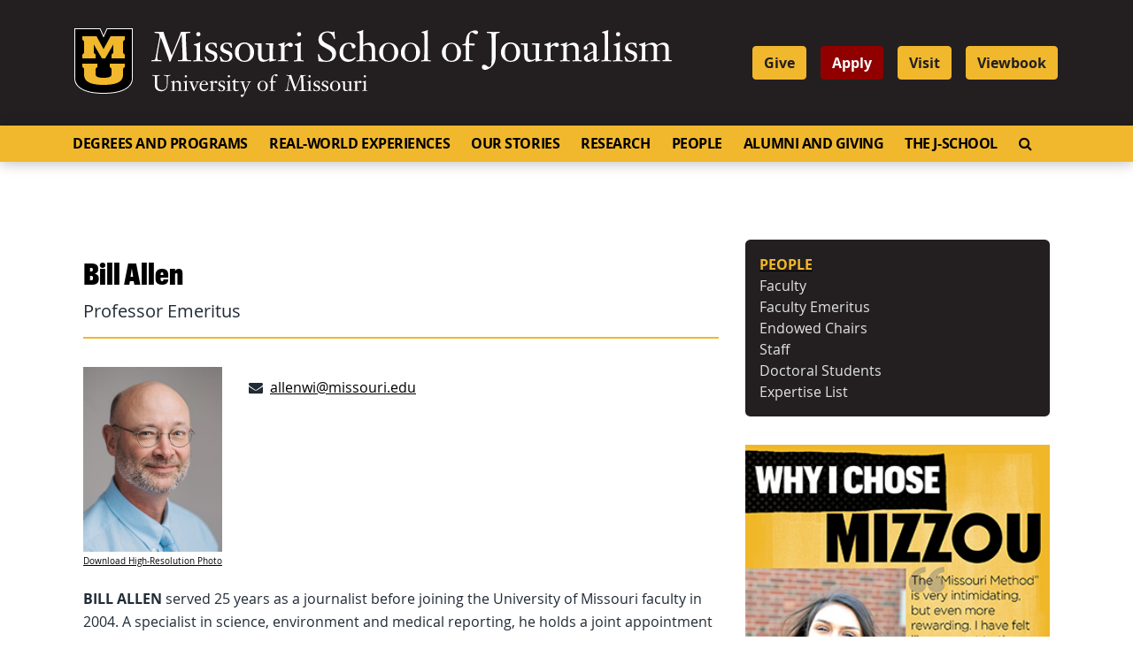

--- FILE ---
content_type: text/html; charset=UTF-8
request_url: https://journalism.missouri.edu/people/bill-allen/
body_size: 106593
content:
<!doctype html>
<html lang="en-US">
  <head>
  <meta charset="utf-8">
  <meta http-equiv="x-ua-compatible" content="ie=edge">
  <meta name="viewport" content="width=device-width, initial-scale=1, shrink-to-fit=no">
  <link rel="apple-touch-icon" sizes="180x180" href="https://journalism.missouri.edu/wp-content/themes/journalism/dist/images/favicons/apple-touch-icon.png">
  <link rel="icon" type="image/png" sizes="32x32" href="https://journalism.missouri.edu/wp-content/themes/journalism/dist/images/favicons/favicon-32x32.png">
  <link rel="icon" type="image/png" sizes="16x16" href="https://journalism.missouri.edu/wp-content/themes/journalism/dist/images/favicons/favicon-16x16.png">
  <link rel="manifest" href="https://journalism.missouri.edu/wp-content/themes/journalism/dist/images/favicons/manifest.json">
  <link rel="mask-icon" href="https://journalism.missouri.edu/wp-content/themes/journalism/dist/images/favicons/safari-pinned-tab.svg" color="black">
  <link rel="shortcut icon" href="https://journalism.missouri.edu/wp-content/themes/journalism/dist/images/favicons/favicon.ico">
  <meta name="msapplication-TileColor" content="#222222">
  <meta name="msapplication-TileImage" content="https://journalism.missouri.edu/wp-content/themes/journalism/dist/images/favicons/mstile-144x144.png">
  <meta name="msapplication-config" content="https://journalism.missouri.edu/wp-content/themes/journalism/dist/images/favicons/browserconfig.xml">
  <meta name="theme-color" content="#222222">

  <meta name="twitter:card" content="summary" />
  <meta name="twitter:site" content="@Mizzou" />

      <meta name="twitter:title" content="Bill Allen" />
    <meta name="twitter:url" content="https://journalism.missouri.edu/people/bill-allen/" />
    <meta name="twitter:description" content="BILL ALLEN served 25 years as a journalist before joining the University of Missouri faculty in 2004. A specialist in science, environment and medical reporting, he holds a joint appointment in the Missouri School of Journalism and the Science and Agricultural Journalism Program of the MU College of Agriculture, Food and Natural Resources. Allen was &amp;hellip; Continued" />
              <meta name="twitter:image" content="https://journalism.missouri.eduhttps://journalism.missouri.edu/wp-content/uploads/2011/10/bill-allen-1.jpg" />
        <meta name="twitter:image:alt" content="Mizzou logo" />
        
  <!-------------------------
  -  Built by:
  -  DELTA SYSTEMS GROUP
  -  https://deltasys.com/
---------------------------><title>Bill Allen - Mizzou School of Journalism</title>

<!-- The SEO Framework by Sybre Waaijer -->
<meta name="robots" content="max-snippet:-1,max-image-preview:large,max-video-preview:-1" />
<link rel="canonical" href="https://journalism.missouri.edu/people/bill-allen/" />
<meta name="description" content="BILL ALLEN served 25 years as a journalist before joining the University of Missouri faculty in 2004. A specialist in science, environment and medical reporting…" />
<meta property="og:type" content="article" />
<meta property="og:locale" content="en_US" />
<meta property="og:site_name" content="Mizzou School of Journalism" />
<meta property="og:title" content="Bill Allen" />
<meta property="og:description" content="BILL ALLEN served 25 years as a journalist before joining the University of Missouri faculty in 2004. A specialist in science, environment and medical reporting, he holds a joint appointment in the…" />
<meta property="og:url" content="https://journalism.missouri.edu/people/bill-allen/" />
<meta property="og:image" content="https://journalism.missouri.edu/wp-content/uploads/2011/10/bill-allen-1.jpg" />
<meta property="og:image:width" content="768" />
<meta property="og:image:height" content="1024" />
<meta property="article:published_time" content="2011-10-13T15:11:53+00:00" />
<meta property="article:modified_time" content="2019-07-30T16:01:23+00:00" />
<meta name="twitter:card" content="summary_large_image" />
<meta name="twitter:title" content="Bill Allen" />
<meta name="twitter:description" content="BILL ALLEN served 25 years as a journalist before joining the University of Missouri faculty in 2004. A specialist in science, environment and medical reporting, he holds a joint appointment in the…" />
<meta name="twitter:image" content="https://journalism.missouri.edu/wp-content/uploads/2011/10/bill-allen-1.jpg" />
<script type="application/ld+json">{"@context":"https://schema.org","@graph":[{"@type":"WebSite","@id":"https://journalism.missouri.edu/#/schema/WebSite","url":"https://journalism.missouri.edu/","name":"Mizzou School of Journalism","description":"Official Website for the Missouri School of Journalism at the University of Missouri.","inLanguage":"en-US","potentialAction":{"@type":"SearchAction","target":{"@type":"EntryPoint","urlTemplate":"https://journalism.missouri.edu/search/{search_term_string}/"},"query-input":"required name=search_term_string"},"publisher":{"@type":"Organization","@id":"https://journalism.missouri.edu/#/schema/Organization","name":"Mizzou School of Journalism","url":"https://journalism.missouri.edu/"}},{"@type":"WebPage","@id":"https://journalism.missouri.edu/people/bill-allen/","url":"https://journalism.missouri.edu/people/bill-allen/","name":"Bill Allen - Mizzou School of Journalism","description":"BILL ALLEN served 25 years as a journalist before joining the University of Missouri faculty in 2004. A specialist in science, environment and medical reporting…","inLanguage":"en-US","isPartOf":{"@id":"https://journalism.missouri.edu/#/schema/WebSite"},"breadcrumb":{"@type":"BreadcrumbList","@id":"https://journalism.missouri.edu/#/schema/BreadcrumbList","itemListElement":[{"@type":"ListItem","position":1,"item":"https://journalism.missouri.edu/","name":"Mizzou School of Journalism"},{"@type":"ListItem","position":2,"item":"https://journalism.missouri.edu/people/","name":"Archives: People"},{"@type":"ListItem","position":3,"name":"Bill Allen"}]},"potentialAction":{"@type":"ReadAction","target":"https://journalism.missouri.edu/people/bill-allen/"},"datePublished":"2011-10-13T15:11:53+00:00","dateModified":"2019-07-30T16:01:23+00:00"}]}</script>
<!-- / The SEO Framework by Sybre Waaijer | 6.04ms meta | 0.59ms boot -->

<link rel="alternate" title="oEmbed (JSON)" type="application/json+oembed" href="https://journalism.missouri.edu/wp-json/oembed/1.0/embed?url=https%3A%2F%2Fjournalism.missouri.edu%2Fpeople%2Fbill-allen%2F" />
<link rel="alternate" title="oEmbed (XML)" type="text/xml+oembed" href="https://journalism.missouri.edu/wp-json/oembed/1.0/embed?url=https%3A%2F%2Fjournalism.missouri.edu%2Fpeople%2Fbill-allen%2F&#038;format=xml" />
		<!-- This site uses the Google Analytics by MonsterInsights plugin v9.7.0 - Using Analytics tracking - https://www.monsterinsights.com/ -->
							<script src="//www.googletagmanager.com/gtag/js?id=G-GH7T9K3TT8"  data-cfasync="false" data-wpfc-render="false" type="text/javascript" async></script>
			<script data-cfasync="false" data-wpfc-render="false" type="text/javascript">
				var mi_version = '9.7.0';
				var mi_track_user = true;
				var mi_no_track_reason = '';
								var MonsterInsightsDefaultLocations = {"page_location":"https:\/\/journalism.missouri.edu\/people\/bill-allen\/"};
								if ( typeof MonsterInsightsPrivacyGuardFilter === 'function' ) {
					var MonsterInsightsLocations = (typeof MonsterInsightsExcludeQuery === 'object') ? MonsterInsightsPrivacyGuardFilter( MonsterInsightsExcludeQuery ) : MonsterInsightsPrivacyGuardFilter( MonsterInsightsDefaultLocations );
				} else {
					var MonsterInsightsLocations = (typeof MonsterInsightsExcludeQuery === 'object') ? MonsterInsightsExcludeQuery : MonsterInsightsDefaultLocations;
				}

								var disableStrs = [
										'ga-disable-G-GH7T9K3TT8',
									];

				/* Function to detect opted out users */
				function __gtagTrackerIsOptedOut() {
					for (var index = 0; index < disableStrs.length; index++) {
						if (document.cookie.indexOf(disableStrs[index] + '=true') > -1) {
							return true;
						}
					}

					return false;
				}

				/* Disable tracking if the opt-out cookie exists. */
				if (__gtagTrackerIsOptedOut()) {
					for (var index = 0; index < disableStrs.length; index++) {
						window[disableStrs[index]] = true;
					}
				}

				/* Opt-out function */
				function __gtagTrackerOptout() {
					for (var index = 0; index < disableStrs.length; index++) {
						document.cookie = disableStrs[index] + '=true; expires=Thu, 31 Dec 2099 23:59:59 UTC; path=/';
						window[disableStrs[index]] = true;
					}
				}

				if ('undefined' === typeof gaOptout) {
					function gaOptout() {
						__gtagTrackerOptout();
					}
				}
								window.dataLayer = window.dataLayer || [];

				window.MonsterInsightsDualTracker = {
					helpers: {},
					trackers: {},
				};
				if (mi_track_user) {
					function __gtagDataLayer() {
						dataLayer.push(arguments);
					}

					function __gtagTracker(type, name, parameters) {
						if (!parameters) {
							parameters = {};
						}

						if (parameters.send_to) {
							__gtagDataLayer.apply(null, arguments);
							return;
						}

						if (type === 'event') {
														parameters.send_to = monsterinsights_frontend.v4_id;
							var hookName = name;
							if (typeof parameters['event_category'] !== 'undefined') {
								hookName = parameters['event_category'] + ':' + name;
							}

							if (typeof MonsterInsightsDualTracker.trackers[hookName] !== 'undefined') {
								MonsterInsightsDualTracker.trackers[hookName](parameters);
							} else {
								__gtagDataLayer('event', name, parameters);
							}
							
						} else {
							__gtagDataLayer.apply(null, arguments);
						}
					}

					__gtagTracker('js', new Date());
					__gtagTracker('set', {
						'developer_id.dZGIzZG': true,
											});
					if ( MonsterInsightsLocations.page_location ) {
						__gtagTracker('set', MonsterInsightsLocations);
					}
										__gtagTracker('config', 'G-GH7T9K3TT8', {"forceSSL":"true","link_attribution":"true"} );
										window.gtag = __gtagTracker;										(function () {
						/* https://developers.google.com/analytics/devguides/collection/analyticsjs/ */
						/* ga and __gaTracker compatibility shim. */
						var noopfn = function () {
							return null;
						};
						var newtracker = function () {
							return new Tracker();
						};
						var Tracker = function () {
							return null;
						};
						var p = Tracker.prototype;
						p.get = noopfn;
						p.set = noopfn;
						p.send = function () {
							var args = Array.prototype.slice.call(arguments);
							args.unshift('send');
							__gaTracker.apply(null, args);
						};
						var __gaTracker = function () {
							var len = arguments.length;
							if (len === 0) {
								return;
							}
							var f = arguments[len - 1];
							if (typeof f !== 'object' || f === null || typeof f.hitCallback !== 'function') {
								if ('send' === arguments[0]) {
									var hitConverted, hitObject = false, action;
									if ('event' === arguments[1]) {
										if ('undefined' !== typeof arguments[3]) {
											hitObject = {
												'eventAction': arguments[3],
												'eventCategory': arguments[2],
												'eventLabel': arguments[4],
												'value': arguments[5] ? arguments[5] : 1,
											}
										}
									}
									if ('pageview' === arguments[1]) {
										if ('undefined' !== typeof arguments[2]) {
											hitObject = {
												'eventAction': 'page_view',
												'page_path': arguments[2],
											}
										}
									}
									if (typeof arguments[2] === 'object') {
										hitObject = arguments[2];
									}
									if (typeof arguments[5] === 'object') {
										Object.assign(hitObject, arguments[5]);
									}
									if ('undefined' !== typeof arguments[1].hitType) {
										hitObject = arguments[1];
										if ('pageview' === hitObject.hitType) {
											hitObject.eventAction = 'page_view';
										}
									}
									if (hitObject) {
										action = 'timing' === arguments[1].hitType ? 'timing_complete' : hitObject.eventAction;
										hitConverted = mapArgs(hitObject);
										__gtagTracker('event', action, hitConverted);
									}
								}
								return;
							}

							function mapArgs(args) {
								var arg, hit = {};
								var gaMap = {
									'eventCategory': 'event_category',
									'eventAction': 'event_action',
									'eventLabel': 'event_label',
									'eventValue': 'event_value',
									'nonInteraction': 'non_interaction',
									'timingCategory': 'event_category',
									'timingVar': 'name',
									'timingValue': 'value',
									'timingLabel': 'event_label',
									'page': 'page_path',
									'location': 'page_location',
									'title': 'page_title',
									'referrer' : 'page_referrer',
								};
								for (arg in args) {
																		if (!(!args.hasOwnProperty(arg) || !gaMap.hasOwnProperty(arg))) {
										hit[gaMap[arg]] = args[arg];
									} else {
										hit[arg] = args[arg];
									}
								}
								return hit;
							}

							try {
								f.hitCallback();
							} catch (ex) {
							}
						};
						__gaTracker.create = newtracker;
						__gaTracker.getByName = newtracker;
						__gaTracker.getAll = function () {
							return [];
						};
						__gaTracker.remove = noopfn;
						__gaTracker.loaded = true;
						window['__gaTracker'] = __gaTracker;
					})();
									} else {
										console.log("");
					(function () {
						function __gtagTracker() {
							return null;
						}

						window['__gtagTracker'] = __gtagTracker;
						window['gtag'] = __gtagTracker;
					})();
									}
			</script>
			
							<!-- / Google Analytics by MonsterInsights -->
		<style id='wp-img-auto-sizes-contain-inline-css' type='text/css'>
img:is([sizes=auto i],[sizes^="auto," i]){contain-intrinsic-size:3000px 1500px}
/*# sourceURL=wp-img-auto-sizes-contain-inline-css */
</style>
<link rel='stylesheet' id='fontawesome-css' href='https://journalism.missouri.edu/wp-content/themes/journalism/resources/../dist/fontawesome/css/fontawesome.css?ver=6.7.2' type='text/css' media='all' />
<link rel='stylesheet' id='fontawesome-brands-css' href='https://journalism.missouri.edu/wp-content/themes/journalism/resources/../dist/fontawesome/css/brands.css?ver=6.7.2' type='text/css' media='all' />
<style id='wp-emoji-styles-inline-css' type='text/css'>

	img.wp-smiley, img.emoji {
		display: inline !important;
		border: none !important;
		box-shadow: none !important;
		height: 1em !important;
		width: 1em !important;
		margin: 0 0.07em !important;
		vertical-align: -0.1em !important;
		background: none !important;
		padding: 0 !important;
	}
/*# sourceURL=wp-emoji-styles-inline-css */
</style>
<style id='wp-block-library-inline-css' type='text/css'>
:root{--wp-block-synced-color:#7a00df;--wp-block-synced-color--rgb:122,0,223;--wp-bound-block-color:var(--wp-block-synced-color);--wp-editor-canvas-background:#ddd;--wp-admin-theme-color:#007cba;--wp-admin-theme-color--rgb:0,124,186;--wp-admin-theme-color-darker-10:#006ba1;--wp-admin-theme-color-darker-10--rgb:0,107,160.5;--wp-admin-theme-color-darker-20:#005a87;--wp-admin-theme-color-darker-20--rgb:0,90,135;--wp-admin-border-width-focus:2px}@media (min-resolution:192dpi){:root{--wp-admin-border-width-focus:1.5px}}.wp-element-button{cursor:pointer}:root .has-very-light-gray-background-color{background-color:#eee}:root .has-very-dark-gray-background-color{background-color:#313131}:root .has-very-light-gray-color{color:#eee}:root .has-very-dark-gray-color{color:#313131}:root .has-vivid-green-cyan-to-vivid-cyan-blue-gradient-background{background:linear-gradient(135deg,#00d084,#0693e3)}:root .has-purple-crush-gradient-background{background:linear-gradient(135deg,#34e2e4,#4721fb 50%,#ab1dfe)}:root .has-hazy-dawn-gradient-background{background:linear-gradient(135deg,#faaca8,#dad0ec)}:root .has-subdued-olive-gradient-background{background:linear-gradient(135deg,#fafae1,#67a671)}:root .has-atomic-cream-gradient-background{background:linear-gradient(135deg,#fdd79a,#004a59)}:root .has-nightshade-gradient-background{background:linear-gradient(135deg,#330968,#31cdcf)}:root .has-midnight-gradient-background{background:linear-gradient(135deg,#020381,#2874fc)}:root{--wp--preset--font-size--normal:16px;--wp--preset--font-size--huge:42px}.has-regular-font-size{font-size:1em}.has-larger-font-size{font-size:2.625em}.has-normal-font-size{font-size:var(--wp--preset--font-size--normal)}.has-huge-font-size{font-size:var(--wp--preset--font-size--huge)}.has-text-align-center{text-align:center}.has-text-align-left{text-align:left}.has-text-align-right{text-align:right}.has-fit-text{white-space:nowrap!important}#end-resizable-editor-section{display:none}.aligncenter{clear:both}.items-justified-left{justify-content:flex-start}.items-justified-center{justify-content:center}.items-justified-right{justify-content:flex-end}.items-justified-space-between{justify-content:space-between}.screen-reader-text{border:0;clip-path:inset(50%);height:1px;margin:-1px;overflow:hidden;padding:0;position:absolute;width:1px;word-wrap:normal!important}.screen-reader-text:focus{background-color:#ddd;clip-path:none;color:#444;display:block;font-size:1em;height:auto;left:5px;line-height:normal;padding:15px 23px 14px;text-decoration:none;top:5px;width:auto;z-index:100000}html :where(.has-border-color){border-style:solid}html :where([style*=border-top-color]){border-top-style:solid}html :where([style*=border-right-color]){border-right-style:solid}html :where([style*=border-bottom-color]){border-bottom-style:solid}html :where([style*=border-left-color]){border-left-style:solid}html :where([style*=border-width]){border-style:solid}html :where([style*=border-top-width]){border-top-style:solid}html :where([style*=border-right-width]){border-right-style:solid}html :where([style*=border-bottom-width]){border-bottom-style:solid}html :where([style*=border-left-width]){border-left-style:solid}html :where(img[class*=wp-image-]){height:auto;max-width:100%}:where(figure){margin:0 0 1em}html :where(.is-position-sticky){--wp-admin--admin-bar--position-offset:var(--wp-admin--admin-bar--height,0px)}@media screen and (max-width:600px){html :where(.is-position-sticky){--wp-admin--admin-bar--position-offset:0px}}
/*# sourceURL=/wp-includes/css/dist/block-library/common.min.css */
</style>
<style id='classic-theme-styles-inline-css' type='text/css'>
/*! This file is auto-generated */
.wp-block-button__link{color:#fff;background-color:#32373c;border-radius:9999px;box-shadow:none;text-decoration:none;padding:calc(.667em + 2px) calc(1.333em + 2px);font-size:1.125em}.wp-block-file__button{background:#32373c;color:#fff;text-decoration:none}
/*# sourceURL=/wp-includes/css/classic-themes.min.css */
</style>
<link rel='stylesheet' id='tablepress-default-css' href='https://journalism.missouri.edu/wp-content/plugins/tablepress/css/build/default.css?ver=3.2.5' type='text/css' media='all' />
<link rel='stylesheet' id='tablepress-responsive-tables-css' href='https://journalism.missouri.edu/wp-content/plugins/tablepress-responsive-tables/css/tablepress-responsive.min.css?ver=1.8' type='text/css' media='all' />
<link rel='stylesheet' id='sage/main.css-css' href='https://journalism.missouri.edu/wp-content/themes/journalism/dist/styles/main.css' type='text/css' media='all' />
<script type="text/javascript" src="https://journalism.missouri.edu/wp-content/plugins/google-analytics-premium/assets/js/frontend-gtag.min.js?ver=9.7.0" id="monsterinsights-frontend-script-js" async="async" data-wp-strategy="async"></script>
<script data-cfasync="false" data-wpfc-render="false" type="text/javascript" id='monsterinsights-frontend-script-js-extra'>/* <![CDATA[ */
var monsterinsights_frontend = {"js_events_tracking":"true","download_extensions":"doc,pdf,ppt,zip,xls,docx,pptx,xlsx","inbound_paths":"[{\"path\":\"\\\/go\\\/\",\"label\":\"affiliate\"},{\"path\":\"\\\/recommend\\\/\",\"label\":\"affiliate\"}]","home_url":"https:\/\/journalism.missouri.edu","hash_tracking":"false","v4_id":"G-GH7T9K3TT8"};/* ]]> */
</script>
<script type="text/javascript" src="https://journalism.missouri.edu/wp-includes/js/jquery/jquery.min.js?ver=3.7.1" id="jquery-core-js"></script>
<script type="text/javascript" src="https://journalism.missouri.edu/wp-includes/js/jquery/jquery-migrate.min.js?ver=3.4.1" id="jquery-migrate-js"></script>
<link rel="https://api.w.org/" href="https://journalism.missouri.edu/wp-json/" /><link rel="alternate" title="JSON" type="application/json" href="https://journalism.missouri.edu/wp-json/wp/v2/person/258" /><link rel="EditURI" type="application/rsd+xml" title="RSD" href="https://journalism.missouri.edu/xmlrpc.php?rsd" />
<style id="kirki-inline-styles"></style>
<!-- Google Tag Manager -->
<script>(function(w,d,s,l,i){w[l]=w[l]||[];w[l].push({'gtm.start':
            new Date().getTime(),event:'gtm.js'});var f=d.getElementsByTagName(s)[0],
            j=d.createElement(s),dl=l!='dataLayer'?'&l='+l:'';j.async=true;j.src=
            'https://www.googletagmanager.com/gtm.js?id='+i+dl;f.parentNode.insertBefore(j,f);
    })(window,document,'script','dataLayer','GTM-MPS99X6');</script>
<!-- End Google Tag Manager -->

</head>
  <body class="wp-singular person-template-default single single-person postid-258 wp-embed-responsive wp-theme-journalismresources bill-allen sidebar-primary app-data index-data singular-data single-data single-person-data single-person-bill-allen-data" tabindex="-1">
    <!-- Google Tag Manager (noscript) -->
    <noscript><iframe src="https://www.googletagmanager.com/ns.html?id=GTM-MPS99X6" height="0" width="0" style="display:none;visibility:hidden"></iframe></noscript>
    <!-- End Google Tag Manager (noscript) -->

    
    <a href="#document" class="skip-to-content">Skip to Content</a>
    <a href="#primary-nav-container" class="skip-to-content">Skip to Navigation</a>

        <header id="site-header" role="banner">

  <div id="site-logo" class="logo">
    <div class="container">

      <div class="row align-items-center">

          <div class="col-12 col-lg-8">
              <div id="header-sig" class="unit-sig">
                  <p class="unit-sig__logo">
                    <a href="https://missouri.edu" target="_blank">Mizzou Logo</a>
                  </p>
                  <div class="unit-sig__unit">
                    <a href="https://journalism.missouri.edu/" title="Missouri School of Journalism">
                      Missouri School of Journalism
                    </a>
                  </div>
                  <div class="unit-sig__wordmark">
                    <a href="https://missouri.edu" target="_blank">
                      University of Missouri
                    </a>
                  </div>
              </div>
          </div>

          <div class="col-12 col-lg-4 d-none d-lg-block">
                          <ul id="menu-header" class="nav"><li id="menu-item-55242" class="menu-item menu-item-type-custom menu-item-object-custom menu-item-55242"><a href="https://formizzou.missouri.edu/campaigns/64213/donations/new">Give</a></li>
<li id="menu-item-55243" class="apply menu-item menu-item-type-custom menu-item-object-custom menu-item-55243"><a target="_blank" href="https://admissions.missouri.edu/how-to-apply/?utm_source=journalism&#038;utm_medium=button&#038;utm_campaign=mizzou_made">Apply</a></li>
<li id="menu-item-55244" class="menu-item menu-item-type-custom menu-item-object-custom menu-item-55244"><a target="_blank" href="https://admissions.missouri.edu/visit/?utm_source=journalism&#038;utm_medium=button&#038;utm_campaign=mizzou_made">Visit</a></li>
<li id="menu-item-88550" class="menu-item menu-item-type-custom menu-item-object-custom menu-item-88550"><a href="https://journalism.missouri.edu/wp-content/uploads/2023/05/Journalism-Viewbook-2024_web.pdf">Viewbook</a></li>
</ul>
                      </div>
      </div>

    </div>
  </div>

  <div id="emergency-nav">
    <div class="container">
      <div class="row">
        <div class="col">
          <nav class="nav-emergency navbar navbar-expand-lg"
            tabindex="-1" role="navigation">
            <div id="emergency-nav-container">
                          </div>
          </nav>
        </div>
      </div>
    </div>
  </div>

  <div id="primary-nav">
    <div class="container">

      <div class="row">
        <div class="col">
				<a name="#primary-nav-container"></a>
          <nav class="nav-primary navbar navbar-expand-lg"
            tabindex="-1" role="navigation">

            <div class="row no-gutters d-flex d-lg-none w-100">
              <div class="col-7">
                                  <ul id="menu-header-1" class="nav"><li class="menu-item menu-item-type-custom menu-item-object-custom menu-item-55242"><a href="https://formizzou.missouri.edu/campaigns/64213/donations/new">Give</a></li>
<li class="apply menu-item menu-item-type-custom menu-item-object-custom menu-item-55243"><a target="_blank" href="https://admissions.missouri.edu/how-to-apply/?utm_source=journalism&#038;utm_medium=button&#038;utm_campaign=mizzou_made">Apply</a></li>
<li class="menu-item menu-item-type-custom menu-item-object-custom menu-item-55244"><a target="_blank" href="https://admissions.missouri.edu/visit/?utm_source=journalism&#038;utm_medium=button&#038;utm_campaign=mizzou_made">Visit</a></li>
<li class="menu-item menu-item-type-custom menu-item-object-custom menu-item-88550"><a href="https://journalism.missouri.edu/wp-content/uploads/2023/05/Journalism-Viewbook-2024_web.pdf">Viewbook</a></li>
</ul>
                              </div>

              <div class="col-5">
                <button id="hamburger" class="collapsed" type="button"
                  data-toggle="collapse" data-target="#primary-nav-container"
                  aria-controls="primary-nav-container" aria-expanded="false" aria-label="Toggle navigation">
                  <span class="mu-menu-icon hamburger-label">Menu</span>
                  <div class="hamburger-box">
                    <div class="hamburger-inner"></div>
                  </div>
                </button>
              </div>
            </div>

            <div id="primary-nav-container" class="collapse navbar-collapse">
                              <ul id="menu-primary" class="nav navbar-nav"><li id="menu-item-55538" class="menu-item menu-item-type-post_type menu-item-object-page menu-item-has-children menu-item-55538"><a href="https://journalism.missouri.edu/degrees-programs/">Degrees and Programs</a><a href="#" class="expander"><span class="sr-only">Expand</span><i class="fa fa-plus"></i></a>
<ul class="sub-menu">
	<li id="menu-item-55540" class="menu-item menu-item-type-post_type menu-item-object-page menu-item-has-children menu-item-55540"><a href="https://journalism.missouri.edu/degrees-programs/undergraduate-degrees/">Undergraduate Degrees</a><a href="#" class="expander"><span class="sr-only">Expand</span><i class="fa fa-plus"></i></a>
	<ul class="sub-menu">
		<li id="menu-item-55544" class="menu-item menu-item-type-post_type menu-item-object-page menu-item-55544"><a href="https://journalism.missouri.edu/degrees-programs/undergraduate-degrees/journalism/">Journalism</a><a href="#" class="expander"><span class="sr-only">Expand</span><i class="fa fa-plus"></i></a></li>
		<li id="menu-item-55552" class="menu-item menu-item-type-post_type menu-item-object-page menu-item-55552"><a href="https://journalism.missouri.edu/degrees-programs/undergraduate-degrees/strategic-communication/">Strategic Communication</a><a href="#" class="expander"><span class="sr-only">Expand</span><i class="fa fa-plus"></i></a></li>
		<li id="menu-item-87401" class="menu-item menu-item-type-post_type menu-item-object-page menu-item-87401"><a href="https://journalism.missouri.edu/degrees-programs/undergraduate-degrees/journalism-minor/">Journalism Minor</a><a href="#" class="expander"><span class="sr-only">Expand</span><i class="fa fa-plus"></i></a></li>
		<li id="menu-item-87402" class="menu-item menu-item-type-post_type menu-item-object-page menu-item-87402"><a href="https://journalism.missouri.edu/degrees-programs/undergraduate-degrees/curriculum/">Curriculum</a><a href="#" class="expander"><span class="sr-only">Expand</span><i class="fa fa-plus"></i></a></li>
		<li id="menu-item-88549" class="menu-item menu-item-type-custom menu-item-object-custom menu-item-88549"><a href="https://journalism.missouri.edu/wp-content/uploads/2023/05/Journalism-Viewbook-2024_web.pdf">Viewbook</a><a href="#" class="expander"><span class="sr-only">Expand</span><i class="fa fa-plus"></i></a></li>
	</ul>
</li>
	<li id="menu-item-55539" class="menu-item menu-item-type-post_type menu-item-object-page menu-item-has-children menu-item-55539"><a href="https://journalism.missouri.edu/degrees-programs/graduate-degrees/">Graduate Degrees</a><a href="#" class="expander"><span class="sr-only">Expand</span><i class="fa fa-plus"></i></a>
	<ul class="sub-menu">
		<li id="menu-item-55557" class="menu-item menu-item-type-post_type menu-item-object-page menu-item-55557"><a href="https://journalism.missouri.edu/degrees-programs/graduate-degrees/masters/">Master&#8217;s</a><a href="#" class="expander"><span class="sr-only">Expand</span><i class="fa fa-plus"></i></a></li>
		<li id="menu-item-55560" class="menu-item menu-item-type-post_type menu-item-object-page menu-item-55560"><a href="https://journalism.missouri.edu/degrees-programs/graduate-degrees/online-masters/">Online Master&#8217;s</a><a href="#" class="expander"><span class="sr-only">Expand</span><i class="fa fa-plus"></i></a></li>
		<li id="menu-item-55565" class="menu-item menu-item-type-post_type menu-item-object-page menu-item-55565"><a href="https://journalism.missouri.edu/degrees-programs/graduate-degrees/online-certificates/">Online Certificate</a><a href="#" class="expander"><span class="sr-only">Expand</span><i class="fa fa-plus"></i></a></li>
		<li id="menu-item-55569" class="menu-item menu-item-type-post_type menu-item-object-page menu-item-55569"><a href="https://journalism.missouri.edu/degrees-programs/graduate-degrees/ph-d/">Doctoral Program</a><a href="#" class="expander"><span class="sr-only">Expand</span><i class="fa fa-plus"></i></a></li>
		<li id="menu-item-81647" class="menu-item menu-item-type-post_type menu-item-object-page menu-item-81647"><a href="https://journalism.missouri.edu/degrees-programs/graduate-degrees/doctoral-fellowships/">Doctoral Fellowships</a><a href="#" class="expander"><span class="sr-only">Expand</span><i class="fa fa-plus"></i></a></li>
	</ul>
</li>
	<li id="menu-item-73856" class="menu-item menu-item-type-post_type menu-item-object-page menu-item-73856"><a href="https://journalism.missouri.edu/degrees-programs/undergraduate-degrees/curriculum/">Curriculum</a><a href="#" class="expander"><span class="sr-only">Expand</span><i class="fa fa-plus"></i></a></li>
	<li id="menu-item-55574" class="menu-item menu-item-type-post_type menu-item-object-page menu-item-55574"><a href="https://journalism.missouri.edu/degrees-programs/admissions/">Undergraduate Admissions</a><a href="#" class="expander"><span class="sr-only">Expand</span><i class="fa fa-plus"></i></a></li>
	<li id="menu-item-55577" class="menu-item menu-item-type-post_type menu-item-object-page menu-item-has-children menu-item-55577"><a href="https://journalism.missouri.edu/degrees-programs/scholarships/">Scholarships</a><a href="#" class="expander"><span class="sr-only">Expand</span><i class="fa fa-plus"></i></a>
	<ul class="sub-menu">
		<li id="menu-item-87396" class="menu-item menu-item-type-post_type menu-item-object-page menu-item-87396"><a href="https://journalism.missouri.edu/degrees-programs/scholarships/walter-williams-scholars/">Walter Williams Awards</a><a href="#" class="expander"><span class="sr-only">Expand</span><i class="fa fa-plus"></i></a></li>
	</ul>
</li>
	<li id="menu-item-55581" class="menu-item menu-item-type-post_type menu-item-object-page menu-item-has-children menu-item-55581"><a href="https://journalism.missouri.edu/degrees-programs/high-school-programs/">High School Programs</a><a href="#" class="expander"><span class="sr-only">Expand</span><i class="fa fa-plus"></i></a>
	<ul class="sub-menu">
		<li id="menu-item-80367" class="menu-item menu-item-type-post_type menu-item-object-page menu-item-80367"><a href="https://journalism.missouri.edu/degrees-programs/high-school-programs/high-school-summer-workshops/">High School Summer Workshops</a><a href="#" class="expander"><span class="sr-only">Expand</span><i class="fa fa-plus"></i></a></li>
		<li id="menu-item-80368" class="menu-item menu-item-type-post_type menu-item-object-page menu-item-80368"><a href="https://journalism.missouri.edu/degrees-programs/high-school-programs/resources-for-high-school-teachers/">Resources for High School Teachers</a><a href="#" class="expander"><span class="sr-only">Expand</span><i class="fa fa-plus"></i></a></li>
	</ul>
</li>
</ul>
</li>
<li id="menu-item-55586" class="menu-item menu-item-type-post_type menu-item-object-page menu-item-has-children menu-item-55586"><a href="https://journalism.missouri.edu/real-world-experiences/">Real-World Experiences</a><a href="#" class="expander"><span class="sr-only">Expand</span><i class="fa fa-plus"></i></a>
<ul class="sub-menu">
	<li id="menu-item-55590" class="menu-item menu-item-type-post_type menu-item-object-page menu-item-has-children menu-item-55590"><a href="https://journalism.missouri.edu/real-world-experiences/professional-media-outlets/">Professional Media Outlets</a><a href="#" class="expander"><span class="sr-only">Expand</span><i class="fa fa-plus"></i></a>
	<ul class="sub-menu">
		<li id="menu-item-55599" class="menu-item menu-item-type-post_type menu-item-object-page menu-item-55599"><a href="https://journalism.missouri.edu/real-world-experiences/professional-media-outlets/adzou/">AdZou</a><a href="#" class="expander"><span class="sr-only">Expand</span><i class="fa fa-plus"></i></a></li>
		<li id="menu-item-55598" class="menu-item menu-item-type-post_type menu-item-object-page menu-item-55598"><a href="https://journalism.missouri.edu/real-world-experiences/professional-media-outlets/columbia-missourian/">Columbia Missourian</a><a href="#" class="expander"><span class="sr-only">Expand</span><i class="fa fa-plus"></i></a></li>
		<li id="menu-item-55607" class="menu-item menu-item-type-post_type menu-item-object-page menu-item-55607"><a href="https://journalism.missouri.edu/real-world-experiences/professional-media-outlets/kbia-91-3-fm/">KBIA 91.3 FM</a><a href="#" class="expander"><span class="sr-only">Expand</span><i class="fa fa-plus"></i></a></li>
		<li id="menu-item-55606" class="menu-item menu-item-type-post_type menu-item-object-page menu-item-55606"><a href="https://journalism.missouri.edu/real-world-experiences/professional-media-outlets/komu-tv-8/">KOMU TV-8</a><a href="#" class="expander"><span class="sr-only">Expand</span><i class="fa fa-plus"></i></a></li>
		<li id="menu-item-55635" class="menu-item menu-item-type-post_type menu-item-object-page menu-item-55635"><a href="https://journalism.missouri.edu/real-world-experiences/professional-media-outlets/missouri-business-alert/">Missouri Business Alert</a><a href="#" class="expander"><span class="sr-only">Expand</span><i class="fa fa-plus"></i></a></li>
		<li id="menu-item-55634" class="menu-item menu-item-type-post_type menu-item-object-page menu-item-55634"><a href="https://journalism.missouri.edu/real-world-experiences/professional-media-outlets/mojo-ad/">MOJO Ad</a><a href="#" class="expander"><span class="sr-only">Expand</span><i class="fa fa-plus"></i></a></li>
		<li id="menu-item-91474" class="menu-item menu-item-type-post_type menu-item-object-page menu-item-91474"><a href="https://journalism.missouri.edu/real-world-experiences/professional-media-outlets/national-student-advertising-competition-nsac/">National Student Advertising Competition (NSAC)</a><a href="#" class="expander"><span class="sr-only">Expand</span><i class="fa fa-plus"></i></a></li>
		<li id="menu-item-55633" class="menu-item menu-item-type-post_type menu-item-object-page menu-item-55633"><a href="https://journalism.missouri.edu/real-world-experiences/professional-media-outlets/vox-magazine/">Vox Magazine</a><a href="#" class="expander"><span class="sr-only">Expand</span><i class="fa fa-plus"></i></a></li>
	</ul>
</li>
	<li id="menu-item-82946" class="menu-item menu-item-type-post_type menu-item-object-page menu-item-82946"><a href="https://journalism.missouri.edu/real-world-experiences/professional-media-outlets/missouri-statehouse-reporting-program/">Missouri Statehouse Reporting</a><a href="#" class="expander"><span class="sr-only">Expand</span><i class="fa fa-plus"></i></a></li>
	<li id="menu-item-55647" class="menu-item menu-item-type-post_type menu-item-object-page menu-item-has-children menu-item-55647"><a href="https://journalism.missouri.edu/real-world-experiences/centers-and-institutes/">Centers and Institutes</a><a href="#" class="expander"><span class="sr-only">Expand</span><i class="fa fa-plus"></i></a>
	<ul class="sub-menu">
		<li id="menu-item-71346" class="menu-item menu-item-type-post_type menu-item-object-page menu-item-71346"><a href="https://journalism.missouri.edu/real-world-experiences/centers-and-institutes/frank-lee-martin-journalism-library/">Frank Lee Martin Journalism Library</a><a href="#" class="expander"><span class="sr-only">Expand</span><i class="fa fa-plus"></i></a></li>
		<li id="menu-item-71347" class="menu-item menu-item-type-post_type menu-item-object-page menu-item-71347"><a href="https://journalism.missouri.edu/real-world-experiences/centers-and-institutes/mcdougall-center-for-photojournalism-studies/">McDougall Center for Photojournalism Studies</a><a href="#" class="expander"><span class="sr-only">Expand</span><i class="fa fa-plus"></i></a></li>
		<li id="menu-item-83202" class="menu-item menu-item-type-post_type menu-item-object-page menu-item-83202"><a href="https://journalism.missouri.edu/real-world-experiences/centers-and-institutes/mississippi-river-ag-water-desk/">Mississippi River Basin Ag &amp; Water Desk</a><a href="#" class="expander"><span class="sr-only">Expand</span><i class="fa fa-plus"></i></a></li>
		<li id="menu-item-67308" class="menu-item menu-item-type-post_type menu-item-object-page menu-item-67308"><a href="https://journalism.missouri.edu/real-world-experiences/centers-and-institutes/jonathan-b-murray-center-for-documentary-journalism/">Jonathan B. Murray Center for Documentary Journalism</a><a href="#" class="expander"><span class="sr-only">Expand</span><i class="fa fa-plus"></i></a></li>
		<li id="menu-item-67309" class="menu-item menu-item-type-post_type menu-item-object-page menu-item-67309"><a href="https://journalism.missouri.edu/real-world-experiences/centers-and-institutes/david-novak-leadership-institute/">Novak Leadership Institute</a><a href="#" class="expander"><span class="sr-only">Expand</span><i class="fa fa-plus"></i></a></li>
		<li id="menu-item-67310" class="menu-item menu-item-type-post_type menu-item-object-page menu-item-67310"><a href="https://journalism.missouri.edu/real-world-experiences/centers-and-institutes/donald-w-reynolds-journalism-institute-rji/">Donald W. Reynolds Journalism Institute (RJI)</a><a href="#" class="expander"><span class="sr-only">Expand</span><i class="fa fa-plus"></i></a></li>
	</ul>
</li>
	<li id="menu-item-55630" class="menu-item menu-item-type-post_type menu-item-object-page menu-item-has-children menu-item-55630"><a href="https://journalism.missouri.edu/real-world-experiences/other-opportunities/">Other Opportunities</a><a href="#" class="expander"><span class="sr-only">Expand</span><i class="fa fa-plus"></i></a>
	<ul class="sub-menu">
		<li id="menu-item-55759" class="menu-item menu-item-type-post_type menu-item-object-page menu-item-55759"><a href="https://journalism.missouri.edu/real-world-experiences/other-opportunities/contests/">Contests and Award Programs</a><a href="#" class="expander"><span class="sr-only">Expand</span><i class="fa fa-plus"></i></a></li>
		<li id="menu-item-55631" class="menu-item menu-item-type-post_type menu-item-object-page menu-item-55631"><a href="https://journalism.missouri.edu/real-world-experiences/other-opportunities/internships-and-career-services/">Internships and Career Services</a><a href="#" class="expander"><span class="sr-only">Expand</span><i class="fa fa-plus"></i></a></li>
		<li id="menu-item-82945" class="menu-item menu-item-type-post_type menu-item-object-page menu-item-82945"><a href="https://journalism.missouri.edu/sports-journalism/">Sports Journalism</a><a href="#" class="expander"><span class="sr-only">Expand</span><i class="fa fa-plus"></i></a></li>
	</ul>
</li>
</ul>
</li>
<li id="menu-item-82036" class="menu-item menu-item-type-custom menu-item-object-custom menu-item-has-children menu-item-82036"><a href="https://journalism.missouri.edu/category/news-releases/">Our Stories</a><a href="#" class="expander"><span class="sr-only">Expand</span><i class="fa fa-plus"></i></a>
<ul class="sub-menu">
	<li id="menu-item-55671" class="menu-item menu-item-type-post_type menu-item-object-page current_page_parent menu-item-55671"><a href="https://journalism.missouri.edu/our-stories/latest-news/">Latest News</a><a href="#" class="expander"><span class="sr-only">Expand</span><i class="fa fa-plus"></i></a></li>
	<li id="menu-item-55670" class="menu-item menu-item-type-post_type menu-item-object-page menu-item-55670"><a href="https://journalism.missouri.edu/our-stories/event-calendar-and-speakers/">Event Calendar and Speakers</a><a href="#" class="expander"><span class="sr-only">Expand</span><i class="fa fa-plus"></i></a></li>
	<li id="menu-item-55669" class="menu-item menu-item-type-post_type menu-item-object-page menu-item-55669"><a href="https://journalism.missouri.edu/our-stories/j-school-live-webcam/">J-School Live Webcam</a><a href="#" class="expander"><span class="sr-only">Expand</span><i class="fa fa-plus"></i></a></li>
</ul>
</li>
<li id="menu-item-72315" class="menu-item menu-item-type-post_type menu-item-object-page menu-item-has-children menu-item-72315"><a href="https://journalism.missouri.edu/research/">Research</a><a href="#" class="expander"><span class="sr-only">Expand</span><i class="fa fa-plus"></i></a>
<ul class="sub-menu">
	<li id="menu-item-72316" class="menu-item menu-item-type-post_type menu-item-object-page menu-item-72316"><a href="https://journalism.missouri.edu/research/news/">News</a><a href="#" class="expander"><span class="sr-only">Expand</span><i class="fa fa-plus"></i></a></li>
	<li id="menu-item-80884" class="menu-item menu-item-type-post_type menu-item-object-page menu-item-80884"><a href="https://journalism.missouri.edu/research/prime-lab/">PRIME Lab</a><a href="#" class="expander"><span class="sr-only">Expand</span><i class="fa fa-plus"></i></a></li>
	<li id="menu-item-83263" class="menu-item menu-item-type-post_type menu-item-object-page menu-item-83263"><a href="https://journalism.missouri.edu/undergraduate-research/">Undergraduate Research</a><a href="#" class="expander"><span class="sr-only">Expand</span><i class="fa fa-plus"></i></a></li>
</ul>
</li>
<li id="menu-item-67324" class="menu-item menu-item-type-post_type_archive menu-item-object-person menu-item-has-children menu-item-67324"><a href="https://journalism.missouri.edu/people/">People</a><a href="#" class="expander"><span class="sr-only">Expand</span><i class="fa fa-plus"></i></a>
<ul class="sub-menu">
	<li id="menu-item-68019" class="menu-item menu-item-type-taxonomy menu-item-object-position menu-item-68019"><a href="https://journalism.missouri.edu/position/faculty/">Faculty</a><a href="#" class="expander"><span class="sr-only">Expand</span><i class="fa fa-plus"></i></a></li>
	<li id="menu-item-71162" class="menu-item menu-item-type-taxonomy menu-item-object-position current-person-ancestor current-menu-parent current-person-parent menu-item-71162"><a href="https://journalism.missouri.edu/position/faculty-emeritus/">Faculty Emeritus</a><a href="#" class="expander"><span class="sr-only">Expand</span><i class="fa fa-plus"></i></a></li>
	<li id="menu-item-68020" class="menu-item menu-item-type-taxonomy menu-item-object-position menu-item-68020"><a href="https://journalism.missouri.edu/position/endowed-chair/">Endowed Chairs</a><a href="#" class="expander"><span class="sr-only">Expand</span><i class="fa fa-plus"></i></a></li>
	<li id="menu-item-68021" class="menu-item menu-item-type-taxonomy menu-item-object-position menu-item-68021"><a href="https://journalism.missouri.edu/position/staff/">Staff</a><a href="#" class="expander"><span class="sr-only">Expand</span><i class="fa fa-plus"></i></a></li>
	<li id="menu-item-71161" class="menu-item menu-item-type-taxonomy menu-item-object-position menu-item-71161"><a href="https://journalism.missouri.edu/position/doctoral-students/">Doctoral Students</a><a href="#" class="expander"><span class="sr-only">Expand</span><i class="fa fa-plus"></i></a></li>
</ul>
</li>
<li id="menu-item-55723" class="menu-item menu-item-type-post_type menu-item-object-page menu-item-has-children menu-item-55723"><a href="https://journalism.missouri.edu/alumni-and-giving/">Alumni and Giving</a><a href="#" class="expander"><span class="sr-only">Expand</span><i class="fa fa-plus"></i></a>
<ul class="sub-menu">
	<li id="menu-item-67690" class="menu-item menu-item-type-post_type menu-item-object-page menu-item-67690"><a href="https://journalism.missouri.edu/alumni-and-giving/ways-to-give/">Ways to Give</a><a href="#" class="expander"><span class="sr-only">Expand</span><i class="fa fa-plus"></i></a></li>
	<li id="menu-item-67691" class="menu-item menu-item-type-post_type menu-item-object-page menu-item-has-children menu-item-67691"><a href="https://journalism.missouri.edu/alumni-and-giving/deans-leadership-circle/">Dean’s Leadership Circle</a><a href="#" class="expander"><span class="sr-only">Expand</span><i class="fa fa-plus"></i></a>
	<ul class="sub-menu">
		<li id="menu-item-55725" class="menu-item menu-item-type-post_type menu-item-object-page menu-item-55725"><a href="https://journalism.missouri.edu/alumni-and-giving/deans-leadership-circle/1908-society/">1908 Society</a><a href="#" class="expander"><span class="sr-only">Expand</span><i class="fa fa-plus"></i></a></li>
		<li id="menu-item-67692" class="menu-item menu-item-type-post_type menu-item-object-page menu-item-67692"><a href="https://journalism.missouri.edu/alumni-and-giving/deans-leadership-circle/walter-williams-society/">Walter Williams Society</a><a href="#" class="expander"><span class="sr-only">Expand</span><i class="fa fa-plus"></i></a></li>
	</ul>
</li>
	<li id="menu-item-62877" class="menu-item menu-item-type-post_type_archive menu-item-object-class_note menu-item-has-children menu-item-62877"><a href="https://journalism.missouri.edu/class-note/">Class Notes</a><a href="#" class="expander"><span class="sr-only">Expand</span><i class="fa fa-plus"></i></a>
	<ul class="sub-menu">
		<li id="menu-item-71117" class="menu-item menu-item-type-post_type menu-item-object-page menu-item-71117"><a href="https://journalism.missouri.edu/alumni-and-giving/submit-a-class-note/">Submit a Class Note</a><a href="#" class="expander"><span class="sr-only">Expand</span><i class="fa fa-plus"></i></a></li>
	</ul>
</li>
	<li id="menu-item-62881" class="menu-item menu-item-type-post_type_archive menu-item-object-alum menu-item-has-children menu-item-62881"><a href="https://journalism.missouri.edu/alum/">Profiles in Success</a><a href="#" class="expander"><span class="sr-only">Expand</span><i class="fa fa-plus"></i></a>
	<ul class="sub-menu">
		<li id="menu-item-71121" class="menu-item menu-item-type-post_type menu-item-object-page menu-item-71121"><a href="https://journalism.missouri.edu/alumni-and-giving/submit-an-alumni-profile/">Submit a Profile In Success</a><a href="#" class="expander"><span class="sr-only">Expand</span><i class="fa fa-plus"></i></a></li>
	</ul>
</li>
	<li id="menu-item-80561" class="menu-item menu-item-type-post_type menu-item-object-page menu-item-80561"><a href="https://journalism.missouri.edu/alumni-and-giving/staying-connected/">Staying Connected</a><a href="#" class="expander"><span class="sr-only">Expand</span><i class="fa fa-plus"></i></a></li>
	<li id="menu-item-88026" class="menu-item menu-item-type-post_type menu-item-object-page menu-item-88026"><a href="https://journalism.missouri.edu/alumni-and-giving/notable-alumni/">Notable Alumni</a><a href="#" class="expander"><span class="sr-only">Expand</span><i class="fa fa-plus"></i></a></li>
</ul>
</li>
<li id="menu-item-55756" class="menu-item menu-item-type-post_type menu-item-object-page menu-item-has-children menu-item-55756"><a href="https://journalism.missouri.edu/the-j-school/">The J-School</a><a href="#" class="expander"><span class="sr-only">Expand</span><i class="fa fa-plus"></i></a>
<ul class="sub-menu">
	<li id="menu-item-55768" class="menu-item menu-item-type-post_type menu-item-object-page menu-item-55768"><a href="https://journalism.missouri.edu/the-j-school/deans-office/">Dean’s Office</a><a href="#" class="expander"><span class="sr-only">Expand</span><i class="fa fa-plus"></i></a></li>
	<li id="menu-item-71155" class="menu-item menu-item-type-taxonomy menu-item-object-position menu-item-71155"><a href="https://journalism.missouri.edu/position/leadership/">Leadership Team</a><a href="#" class="expander"><span class="sr-only">Expand</span><i class="fa fa-plus"></i></a></li>
	<li id="menu-item-55766" class="menu-item menu-item-type-post_type menu-item-object-page menu-item-55766"><a href="https://journalism.missouri.edu/the-j-school/the-j-school-legacy/">The J-School Legacy</a><a href="#" class="expander"><span class="sr-only">Expand</span><i class="fa fa-plus"></i></a></li>
	<li id="menu-item-55762" class="menu-item menu-item-type-post_type menu-item-object-page menu-item-55762"><a href="https://journalism.missouri.edu/the-j-school/mission-and-strategic-plan/">Mission and Strategic Plan</a><a href="#" class="expander"><span class="sr-only">Expand</span><i class="fa fa-plus"></i></a></li>
	<li id="menu-item-81614" class="menu-item menu-item-type-custom menu-item-object-custom menu-item-has-children menu-item-81614"><a href="#">Awards</a><a href="#" class="expander"><span class="sr-only">Expand</span><i class="fa fa-plus"></i></a>
	<ul class="sub-menu">
		<li id="menu-item-55764" class="menu-item menu-item-type-post_type menu-item-object-page menu-item-55764"><a href="https://journalism.missouri.edu/the-j-school/the-missouri-honor-medal/">The Missouri Honor Medal</a><a href="#" class="expander"><span class="sr-only">Expand</span><i class="fa fa-plus"></i></a></li>
		<li id="menu-item-81555" class="menu-item menu-item-type-post_type menu-item-object-page menu-item-81555"><a href="https://journalism.missouri.edu/the-j-school/mu-j-school-pulitzer-prize-winners/">Our Pulitzer Prize Winners</a><a href="#" class="expander"><span class="sr-only">Expand</span><i class="fa fa-plus"></i></a></li>
	</ul>
</li>
	<li id="menu-item-55763" class="menu-item menu-item-type-post_type menu-item-object-page menu-item-55763"><a href="https://journalism.missouri.edu/the-j-school/student-clubs-and-organizations/">Student Clubs and Organizations</a><a href="#" class="expander"><span class="sr-only">Expand</span><i class="fa fa-plus"></i></a></li>
	<li id="menu-item-55758" class="menu-item menu-item-type-post_type menu-item-object-page menu-item-55758"><a href="https://journalism.missouri.edu/the-j-school/industry-connections/">Industry Connections</a><a href="#" class="expander"><span class="sr-only">Expand</span><i class="fa fa-plus"></i></a></li>
	<li id="menu-item-55757" class="menu-item menu-item-type-post_type menu-item-object-page menu-item-55757"><a href="https://journalism.missouri.edu/the-j-school/public-accountability/">Public Accountability</a><a href="#" class="expander"><span class="sr-only">Expand</span><i class="fa fa-plus"></i></a></li>
	<li id="menu-item-55769" class="menu-item menu-item-type-post_type menu-item-object-page menu-item-55769"><a href="https://journalism.missouri.edu/the-j-school/contact/">Contact</a><a href="#" class="expander"><span class="sr-only">Expand</span><i class="fa fa-plus"></i></a></li>
</ul>
</li>
<li class="menu-item menu-item-search"><a href="/?s=" class="search-open"><i class="fa fa-search" title="Open Search"></i><span class="sr-only">Open Search</span></a></li></ul>
              
              <div class="menu-search">
                <form role="search" method="get" class="search-form" action="https://journalism.missouri.edu/">
				<label>
					<span class="screen-reader-text">Search for:</span>
					<input type="search" class="search-field" placeholder="Search &hellip;" value="" name="s" />
				</label>
				<input type="submit" class="search-submit" value="Search" />
			</form>
                <button class="search-close" role="button">
                  <i class="fa fa-times" title="Close Search"></i>
                  <span class="sr-only">Close Search</span>
                </button>
              </div>
            </div>

          </nav>

        </div>
      </div>

    </div>
  </div>
</header>
<a name="#document"></a>

          <main id="site-main" role="main" tabindex="-1">
    <div id="document" role="document">

                    <div class="container">
        
                    <div class="row">
        
        <div class="page-content  col-lg-8 " tabindex="0">

               <article class="post-258 person type-person status-publish has-post-thumbnail hentry position-faculty-emeritus">
    <header class="post-header">
        <div class="entry-meta">
  
  <span class="post-category">
                      </span>
</div>
        <h1 class="entry-title">Bill Allen</h1>
                <h2 class="areas">Professor Emeritus</h2>
            </header>

    <div class="entry-content">
        <div class="row">
            <div class="person-thumbnail col-12 col-md-3">
                              <img width="300" height="400" src="https://journalism.missouri.edu/wp-content/uploads/2011/10/bill-allen-1-300x400.jpg" class="attachment-4-3-vert-sm size-4-3-vert-sm wp-post-image" alt="" decoding="async" fetchpriority="high" srcset="https://journalism.missouri.edu/wp-content/uploads/2011/10/bill-allen-1-300x400.jpg 300w, https://journalism.missouri.edu/wp-content/uploads/2011/10/bill-allen-1-225x300.jpg 225w, https://journalism.missouri.edu/wp-content/uploads/2011/10/bill-allen-1.jpg 768w, https://journalism.missouri.edu/wp-content/uploads/2011/10/bill-allen-1-600x800.jpg 600w" sizes="(max-width: 300px) 100vw, 300px" />
                                <a href="https://journalism.missouri.edu/wp-content/uploads/2011/10/bill-allen-1.jpg" class="person-full-image-link" target="_blank">
                  <small>Download High-Resolution Photo</small>
                </a>
                          </div>
            <div class="person-details mt-3 mt-md-0 col-12 col-md-9">
                                                                                                    <div class="email-address">
                        <i class="fa fa-envelope" title="Email Address"></i>
                        <a href="mailto:allenwi@missouri.edu">allenwi@missouri.edu</a>
                    </div>
                                                                                            </div>
        </div>

        <div class="row mt-4">
	        	                        <div class="col-12">
                <p><strong>BILL ALLEN</strong> served 25 years as a journalist before joining the University of Missouri faculty in 2004. A specialist in science, environment and medical reporting, he holds a joint appointment in the Missouri School of Journalism and the Science and Agricultural Journalism Program of the MU College of Agriculture, Food and Natural Resources. Allen was senior investigative reporter/medical at the Louisville Courier-Journal in 2003-04 and a science, environment and medical reporter at the St. Louis Post-Dispatch from 1989-2002. He began his journalism career at the City News Bureau of Chicago in 1977, and has worked at United Press International, the Institutes for Journalism &amp; Natural Resources, Argonne National Laboratory and the University of Illinois at Urbana-Champaign, where he also taught science writing. Allen has freelanced articles for the Washington Post, New Scientist, BioScience and other magazines. He is author of Green Phoenix: Restoring the Tropical Forests of Guanacaste, Costa Rica (Oxford University Press, 2001).</p>
<p>Allen was a 1996-97 Knight Science Journalism Fellow at MIT, a 2000 Ford Environmental Journalism Fellow in Nicaragua for the International Center for Journalists, and a 2002 Environmental Journalism Fellow at the National Tropical Botanical Garden, Kauai. Among other honors, he won the 1999 Media Spotlight Award of Amnesty International-USA and the 1998 national Engineering Journalism Award. He was a finalist for the 1998 Goldsmith Prize for Investigative Reporting, given by the John F. Kennedy School of Government at Harvard University.</p>
<p>He earned a bachelor of science degree in biology and rhetoric as well as master&#8217;s degrees in journalism from the University of Illinois at Urbana-Champaign and history from the University of Illinois at Chicago.</p>

                            </div>
                            <div class="col-12 mt-5">
                    <h3>Related Stories</h3>
    <a id="expand-all" class="btn btn-sm btn-light" href="#">Expand All</a>
    <a id="collapse-all" class="btn btn-sm btn-light" href="#">Collapse All</a>
    <hr>
    <ul class="related-news list-news accordion striped-list">
                            <li>
                <a href="#" class="toggle active">2018</a>
                <ul class="active">
                                                                        <li><a href="https://journalism.missouri.edu/2018/02/judd-slivka-named-new-rji-director-aerial-journalism/"><strong>Feb 02, 2018</strong> Judd Slivka Named New RJI Director of Aerial Journalism</li>
                                                                                                                                                                                                                                                                                                                                                                                                                                                        </ul>
            </li>
                                <li>
                <a href="#" class="toggle ">2017</a>
                <ul class="">
                                                                                                                    <li><a href="https://journalism.missouri.edu/2017/02/journalism-students-document-mass-sea-turtle-nesting-costa-rica-trip/"><strong>Feb 13, 2017</strong> Journalism Students Document Mass Sea-Turtle Nesting on Costa Rica Trip</li>
                                                                                                                                                                                                                                                                                                                                                                                                            </ul>
            </li>
                                <li>
                <a href="#" class="toggle ">2015</a>
                <ul class="">
                                                                                                                                                                <li><a href="https://journalism.missouri.edu/2015/05/3-journalism-undergraduates-present-research-and-creative-projects/"><strong>May 01, 2015</strong> 3 Journalism Undergraduates Present Research and Creative Projects</li>
                                                                                                                            <li><a href="https://journalism.missouri.edu/2015/03/technology-sparks-innovation-during-costa-rica-study-abroad-trip/"><strong>Mar 16, 2015</strong> Technology Sparks Innovation During Costa Rica Study Abroad Trip</li>
                                                                                                                            <li><a href="https://journalism.missouri.edu/2015/03/columbia-missourian-mu3d-provide-3d-scans-of-festival/"><strong>Mar 13, 2015</strong> Columbia Missourian, MU3D Provide 3D Scans of Festival</li>
                                                                                                                                                                                                                                                                        </ul>
            </li>
                                <li>
                <a href="#" class="toggle ">2014</a>
                <ul class="">
                                                                                                                                                                                                                                                                                                    <li><a href="https://journalism.missouri.edu/2014/10/5-students-cover-politics-science-hunger-world-food-prize-meeting/"><strong>Oct 24, 2014</strong> 5 Students Cover Politics, Science of Hunger at World Food Prize Meeting</li>
                                                                                                                                                                                                                            </ul>
            </li>
                                <li>
                <a href="#" class="toggle ">2013</a>
                <ul class="">
                                                                                                                                                                                                                                                                                                                                                <li><a href="https://journalism.missouri.edu/2013/04/graduate-academic-adviser-martha-pickens-wins-a-2013-chancellors-outstanding-staff-award/"><strong>Apr 11, 2013</strong> Graduate Academic Adviser Martha Pickens Wins a 2013 Chancellor&#039;s Outstanding Staff Award</li>
                                                                                                                            <li><a href="https://journalism.missouri.edu/2013/03/blog-documenting-pioneering-course-in-drone-journalism-launched/"><strong>Mar 08, 2013</strong> Blog Documenting Pioneering Course in Drone Journalism Launched</li>
                                                                                                                                    </ul>
            </li>
                                <li>
                <a href="#" class="toggle ">2012</a>
                <ul class="">
                                                                                                                                                                                                                                                                                                                                                                                                                                        <li><a href="https://journalism.missouri.edu/2012/08/carnegie-corporation-of-new-york-awards-149000-grant-to-the-school-to-expand-graduate-science-health-and-agricultural-journalism-program/"><strong>Aug 20, 2012</strong> Carnegie Corporation of New York Awards $149,000 Grant to the School to Expand Graduate Science, Health and Agricultural Journalism Programs</li>
                                                                                        </ul>
            </li>
                        </ul>
                </div>
                    </div>

        <p class="modified-date mt-4">
          <small><em>Updated: July 30, 2019</em></small>
        </p>
    </div>

    <footer>
        
    </footer>
</article>
  
            </div>
    
            <aside class="sidebar col-lg-4" tabindex="0">
            <section class="sidebar-section sidebar-section-panel">
    <span class="sidebar-title">People</span>
    <nav class="page-nav">
                  <ul id="menu-people" class="people-sidebar-nav blank-list"><li id="menu-item-60296" class="menu-item menu-item-type-taxonomy menu-item-object-position menu-item-60296"><a href="https://journalism.missouri.edu/position/faculty/">Faculty</a></li>
<li id="menu-item-60298" class="menu-item menu-item-type-taxonomy menu-item-object-position current-person-ancestor current-menu-parent current-person-parent menu-item-60298"><a href="https://journalism.missouri.edu/position/faculty-emeritus/">Faculty Emeritus</a></li>
<li id="menu-item-60297" class="menu-item menu-item-type-taxonomy menu-item-object-position menu-item-60297"><a href="https://journalism.missouri.edu/position/endowed-chair/">Endowed Chairs</a></li>
<li id="menu-item-60299" class="menu-item menu-item-type-taxonomy menu-item-object-position menu-item-60299"><a href="https://journalism.missouri.edu/position/staff/">Staff</a></li>
<li id="menu-item-60300" class="menu-item menu-item-type-taxonomy menu-item-object-position menu-item-60300"><a href="https://journalism.missouri.edu/position/doctoral-students/">Doctoral Students</a></li>
<li id="menu-item-80977" class="menu-item menu-item-type-post_type menu-item-object-page menu-item-80977"><a href="https://journalism.missouri.edu/expertise-list/">Expertise List</a></li>
</ul>
            </nav>
</section>


<a href="https://admissions.missouri.edu/how-to-apply/?utm_source=journalism&utm_medium=button&utm_campaign=mizzou_made" target="_blank">
    <img width="301" height="360" src="https://journalism.missouri.edu/wp-content/uploads/2021/04/Ambassadors-2021-Kathleen-1.jpg" class="attachment-house_ad_mobile size-house_ad_mobile" alt="Why I chose Mizzou: Kathleen, Journalism. The &quot;Missouri Method&quot; is very intimidating, but even more rewarding. I have felt like an asset to the journalism industry during my time here and am excited to have the Mizzou School of Journalism on my resume." decoding="async" loading="lazy" srcset="https://journalism.missouri.edu/wp-content/uploads/2021/04/Ambassadors-2021-Kathleen-1.jpg 301w, https://journalism.missouri.edu/wp-content/uploads/2021/04/Ambassadors-2021-Kathleen-1-251x300.jpg 251w" sizes="auto, (max-width: 301px) 100vw, 301px" /></a>
        </aside>
    
            </div>
    
            </div>
    </main>
    
        <section class="share-your-story shop-store py-4" role="region" aria-label="Shop the Store" style="color: #fff; background-color: #900000;">
  <div class="container">
    <div class="row justify-content-center">
      <div class="col-12 col-md-12 text-center">
        <h2 class="title d-inline-block" style="text-transform: none; color: inherit;">
          Shop officially licensed merch at our J-School Store. All profits go toward our scholarship fund.
        </h2>
        <a class="btn btn-primary" href="https://www.rayguncustom.com/collections/missouri-school-of-journalism">
          Shop now
        </a>
      </div>
    </div>
  </div>
</section>
<section class="share-your-story bg-gold py-3" role="region" aria-label="Share Your Story">
  <div class="container">
    <div class="row justify-content-center">
      <div class="col-12 col-md-6 text-center">
        <h2 class="title share-your-story-title d-inline-block" style="color: #000;">Share your story</h2>
        <ul class="social-nav"><li class="nav-item social-icon">
			    <a href="https://www.facebook.com/mujschool/">
				<i class="fa-brands fa-facebook"></i>
				<span>Facebook</span>
			    </a>
			</li><li class="nav-item social-icon">
			    <a href="http://mujschool.bsky.social/">
				<i class="fa-brands fa-bluesky"></i>
				<span>Bluesky</span>
			    </a>
			</li><li class="nav-item social-icon">
			    <a href="https://www.instagram.com/mujschool/">
				<i class="fa-brands fa-instagram"></i>
				<span>Instagram</span>
			    </a>
			</li><li class="nav-item social-icon">
			    <a href="https://www.flickr.com/photos/137977850@N08/">
				<i class="fa-brands fa-flickr"></i>
				<span>Flickr</span>
			    </a>
			</li><li class="nav-item social-icon">
			    <a href="https://www.youtube.com/channel/UC_CtCBVZET7j878I2q5GlrQ?view_as=subscriber">
				<i class="fa-brands fa-youtube"></i>
				<span>YouTube</span>
			    </a>
			</li><li class="nav-item social-icon">
			    <a href="https://www.linkedin.com/school/missouri-school-of-journalism/">
				<i class="fa-brands fa-linkedin"></i>
				<span>LinkedIn</span>
			    </a>
			</li></ul>
      </div>
    </div>
  </div>
</section>

<footer id="site-footer" role="content-info">
  <div class="container">

    <div class="row">
      <div class="col-12 col-md-4">
        <a href="https://goo.gl/maps/UrmmcbLJdwG2" target="_blank">
          <i class="fa fa-map-marker"></i> 120 Neff Hall, Columbia, MO 65211
        </a>
      </div>

      <div class="col-12 col-md-3">
        <a href="tel:+5738821908">
          <i class="fa fa-mobile"></i> 573-882-1908
        </a>
      </div>

      <div class="col-12 col-md-5">
        <a href="/newsletter-signup/" class="btn btn-primary btn-signup mt-4 mt-lg-0">
          <i class="fa fa-envelope"></i> Sign Up for J-School News
        </a>
      </div>
    </div>

        <div class="footer-nav-row row">
      <div class="col-12">
        <ul id="menu-footer" class="nav footer-primary-nav"><li id="menu-item-55535" class="menu-item menu-item-type-post_type menu-item-object-page menu-item-has-children menu-item-55535"><a href="https://journalism.missouri.edu/degrees-programs/">Degrees and Programs</a>
<ul class="sub-menu">
	<li id="menu-item-55537" class="menu-item menu-item-type-post_type menu-item-object-page menu-item-has-children menu-item-55537"><a href="https://journalism.missouri.edu/degrees-programs/undergraduate-degrees/">Undergraduate Degrees</a>
	<ul class="sub-menu">
		<li id="menu-item-55543" class="menu-item menu-item-type-post_type menu-item-object-page menu-item-55543"><a href="https://journalism.missouri.edu/degrees-programs/undergraduate-degrees/journalism/">Journalism</a></li>
		<li id="menu-item-55553" class="menu-item menu-item-type-post_type menu-item-object-page menu-item-55553"><a href="https://journalism.missouri.edu/degrees-programs/undergraduate-degrees/strategic-communication/">Strategic Communication</a></li>
	</ul>
</li>
	<li id="menu-item-55536" class="menu-item menu-item-type-post_type menu-item-object-page menu-item-has-children menu-item-55536"><a href="https://journalism.missouri.edu/degrees-programs/graduate-degrees/">Graduate Degrees</a>
	<ul class="sub-menu">
		<li id="menu-item-55556" class="menu-item menu-item-type-post_type menu-item-object-page menu-item-55556"><a href="https://journalism.missouri.edu/degrees-programs/graduate-degrees/masters/">Master&#8217;s</a></li>
		<li id="menu-item-55561" class="menu-item menu-item-type-post_type menu-item-object-page menu-item-55561"><a href="https://journalism.missouri.edu/degrees-programs/graduate-degrees/online-masters/">Online Master&#8217;s</a></li>
		<li id="menu-item-55564" class="menu-item menu-item-type-post_type menu-item-object-page menu-item-55564"><a href="https://journalism.missouri.edu/degrees-programs/graduate-degrees/online-certificates/">Online Certificate</a></li>
		<li id="menu-item-55568" class="menu-item menu-item-type-post_type menu-item-object-page menu-item-55568"><a href="https://journalism.missouri.edu/degrees-programs/graduate-degrees/ph-d/">Doctoral Program</a></li>
		<li id="menu-item-81648" class="menu-item menu-item-type-post_type menu-item-object-page menu-item-81648"><a href="https://journalism.missouri.edu/degrees-programs/graduate-degrees/doctoral-fellowships/">Doctoral Fellowships</a></li>
	</ul>
</li>
	<li id="menu-item-73855" class="menu-item menu-item-type-post_type menu-item-object-page menu-item-73855"><a href="https://journalism.missouri.edu/degrees-programs/undergraduate-degrees/curriculum/">Curriculum</a></li>
	<li id="menu-item-55572" class="menu-item menu-item-type-post_type menu-item-object-page menu-item-55572"><a href="https://journalism.missouri.edu/degrees-programs/admissions/">Undergraduate Admissions</a></li>
	<li id="menu-item-55578" class="menu-item menu-item-type-post_type menu-item-object-page menu-item-55578"><a href="https://journalism.missouri.edu/degrees-programs/scholarships/">Scholarships</a></li>
	<li id="menu-item-55582" class="menu-item menu-item-type-post_type menu-item-object-page menu-item-has-children menu-item-55582"><a href="https://journalism.missouri.edu/degrees-programs/high-school-programs/">High School Programs</a>
	<ul class="sub-menu">
		<li id="menu-item-80372" class="menu-item menu-item-type-post_type menu-item-object-page menu-item-80372"><a href="https://journalism.missouri.edu/degrees-programs/high-school-programs/high-school-summer-workshops/">High School Summer Workshops</a></li>
		<li id="menu-item-80373" class="menu-item menu-item-type-post_type menu-item-object-page menu-item-80373"><a href="https://journalism.missouri.edu/degrees-programs/high-school-programs/resources-for-high-school-teachers/">Resources for High School Teachers</a></li>
	</ul>
</li>
</ul>
</li>
<li id="menu-item-82041" class="menu-item menu-item-type-custom menu-item-object-custom menu-item-has-children menu-item-82041"><a href="https://journalism.missouri.edu/category/news-releases/">Our Stories</a>
<ul class="sub-menu">
	<li id="menu-item-55666" class="menu-item menu-item-type-post_type menu-item-object-page current_page_parent menu-item-55666"><a href="https://journalism.missouri.edu/our-stories/latest-news/">Latest News</a></li>
	<li id="menu-item-55665" class="menu-item menu-item-type-post_type menu-item-object-page menu-item-55665"><a href="https://journalism.missouri.edu/our-stories/event-calendar-and-speakers/">Event Calendar and Speakers</a></li>
	<li id="menu-item-55664" class="menu-item menu-item-type-post_type menu-item-object-page menu-item-55664"><a href="https://journalism.missouri.edu/our-stories/j-school-live-webcam/">J-School Live Webcam</a></li>
</ul>
</li>
<li id="menu-item-55585" class="menu-item menu-item-type-post_type menu-item-object-page menu-item-has-children menu-item-55585"><a href="https://journalism.missouri.edu/real-world-experiences/">Real-World Experiences</a>
<ul class="sub-menu">
	<li id="menu-item-55591" class="menu-item menu-item-type-post_type menu-item-object-page menu-item-has-children menu-item-55591"><a href="https://journalism.missouri.edu/real-world-experiences/professional-media-outlets/">Professional Media Outlets</a>
	<ul class="sub-menu">
		<li id="menu-item-55597" class="menu-item menu-item-type-post_type menu-item-object-page menu-item-55597"><a href="https://journalism.missouri.edu/real-world-experiences/professional-media-outlets/adzou/">AdZou</a></li>
		<li id="menu-item-55596" class="menu-item menu-item-type-post_type menu-item-object-page menu-item-55596"><a href="https://journalism.missouri.edu/real-world-experiences/professional-media-outlets/columbia-missourian/">Columbia Missourian</a></li>
		<li id="menu-item-55610" class="menu-item menu-item-type-post_type menu-item-object-page menu-item-55610"><a href="https://journalism.missouri.edu/real-world-experiences/professional-media-outlets/kbia-91-3-fm/">KBIA 91.3 FM</a></li>
		<li id="menu-item-55609" class="menu-item menu-item-type-post_type menu-item-object-page menu-item-55609"><a href="https://journalism.missouri.edu/real-world-experiences/professional-media-outlets/komu-tv-8/">KOMU TV-8</a></li>
		<li id="menu-item-55620" class="menu-item menu-item-type-post_type menu-item-object-page menu-item-55620"><a href="https://journalism.missouri.edu/real-world-experiences/professional-media-outlets/missouri-business-alert/">Missouri Business Alert</a></li>
		<li id="menu-item-55619" class="menu-item menu-item-type-post_type menu-item-object-page menu-item-55619"><a href="https://journalism.missouri.edu/real-world-experiences/professional-media-outlets/mojo-ad/">MOJO Ad</a></li>
		<li id="menu-item-91475" class="menu-item menu-item-type-post_type menu-item-object-page menu-item-91475"><a href="https://journalism.missouri.edu/real-world-experiences/professional-media-outlets/national-student-advertising-competition-nsac/">National Student Advertising Competition (NSAC)</a></li>
		<li id="menu-item-55618" class="menu-item menu-item-type-post_type menu-item-object-page menu-item-55618"><a href="https://journalism.missouri.edu/real-world-experiences/professional-media-outlets/vox-magazine/">Vox Magazine</a></li>
	</ul>
</li>
	<li id="menu-item-55629" class="menu-item menu-item-type-post_type menu-item-object-page menu-item-55629"><a href="https://journalism.missouri.edu/real-world-experiences/global-programs/">Global Programs</a></li>
	<li id="menu-item-55651" class="menu-item menu-item-type-post_type menu-item-object-page menu-item-has-children menu-item-55651"><a href="https://journalism.missouri.edu/real-world-experiences/centers-and-institutes/">Centers and Institutes</a>
	<ul class="sub-menu">
		<li id="menu-item-71344" class="menu-item menu-item-type-post_type menu-item-object-page menu-item-71344"><a href="https://journalism.missouri.edu/real-world-experiences/centers-and-institutes/frank-lee-martin-journalism-library/">Frank Lee Martin Journalism Library</a></li>
		<li id="menu-item-71345" class="menu-item menu-item-type-post_type menu-item-object-page menu-item-71345"><a href="https://journalism.missouri.edu/real-world-experiences/centers-and-institutes/mcdougall-center-for-photojournalism-studies/">McDougall Center for Photojournalism Studies</a></li>
		<li id="menu-item-83204" class="menu-item menu-item-type-post_type menu-item-object-page menu-item-83204"><a href="https://journalism.missouri.edu/real-world-experiences/centers-and-institutes/mississippi-river-ag-water-desk/">Mississippi River Basin Ag &amp; Water Desk</a></li>
		<li id="menu-item-67320" class="menu-item menu-item-type-post_type menu-item-object-page menu-item-67320"><a href="https://journalism.missouri.edu/real-world-experiences/centers-and-institutes/jonathan-b-murray-center-for-documentary-journalism/">Jonathan B. Murray Center for Documentary Journalism</a></li>
		<li id="menu-item-67321" class="menu-item menu-item-type-post_type menu-item-object-page menu-item-67321"><a href="https://journalism.missouri.edu/real-world-experiences/centers-and-institutes/david-novak-leadership-institute/">Novak Leadership Institute</a></li>
		<li id="menu-item-67322" class="menu-item menu-item-type-post_type menu-item-object-page menu-item-67322"><a href="https://journalism.missouri.edu/real-world-experiences/centers-and-institutes/donald-w-reynolds-journalism-institute-rji/">Donald W. Reynolds Journalism Institute (RJI)</a></li>
	</ul>
</li>
	<li id="menu-item-55627" class="menu-item menu-item-type-post_type menu-item-object-page menu-item-has-children menu-item-55627"><a href="https://journalism.missouri.edu/real-world-experiences/other-opportunities/">Other Opportunities</a>
	<ul class="sub-menu">
		<li id="menu-item-55773" class="menu-item menu-item-type-post_type menu-item-object-page menu-item-55773"><a href="https://journalism.missouri.edu/real-world-experiences/other-opportunities/contests/">Contests and Award Programs</a></li>
		<li id="menu-item-55628" class="menu-item menu-item-type-post_type menu-item-object-page menu-item-55628"><a href="https://journalism.missouri.edu/real-world-experiences/other-opportunities/internships-and-career-services/">Internships and Career Services</a></li>
	</ul>
</li>
</ul>
</li>
<li id="menu-item-55718" class="menu-item menu-item-type-post_type menu-item-object-page menu-item-has-children menu-item-55718"><a href="https://journalism.missouri.edu/alumni-and-giving/">Alumni and Giving</a>
<ul class="sub-menu">
	<li id="menu-item-67678" class="menu-item menu-item-type-post_type menu-item-object-page menu-item-67678"><a href="https://journalism.missouri.edu/alumni-and-giving/ways-to-give/">Ways to Give</a></li>
	<li id="menu-item-67689" class="menu-item menu-item-type-post_type menu-item-object-page menu-item-has-children menu-item-67689"><a href="https://journalism.missouri.edu/alumni-and-giving/deans-leadership-circle/">Dean’s Leadership Circle</a>
	<ul class="sub-menu">
		<li id="menu-item-55720" class="menu-item menu-item-type-post_type menu-item-object-page menu-item-55720"><a href="https://journalism.missouri.edu/alumni-and-giving/deans-leadership-circle/1908-society/">1908 Society</a></li>
		<li id="menu-item-70928" class="menu-item menu-item-type-post_type menu-item-object-page menu-item-70928"><a href="https://journalism.missouri.edu/alumni-and-giving/deans-leadership-circle/walter-williams-society/">Walter Williams Society</a></li>
	</ul>
</li>
	<li id="menu-item-67694" class="menu-item menu-item-type-custom menu-item-object-custom menu-item-has-children menu-item-67694"><a href="/class-note/">Class Notes</a>
	<ul class="sub-menu">
		<li id="menu-item-71125" class="menu-item menu-item-type-post_type menu-item-object-page menu-item-71125"><a href="https://journalism.missouri.edu/alumni-and-giving/submit-a-class-note/">Submit a Class Note</a></li>
	</ul>
</li>
	<li id="menu-item-67695" class="menu-item menu-item-type-custom menu-item-object-custom menu-item-has-children menu-item-67695"><a href="/alum/">Profiles in Success</a>
	<ul class="sub-menu">
		<li id="menu-item-71124" class="menu-item menu-item-type-post_type menu-item-object-page menu-item-71124"><a href="https://journalism.missouri.edu/alumni-and-giving/submit-an-alumni-profile/">Submit an Alumni Profile</a></li>
	</ul>
</li>
	<li id="menu-item-80562" class="menu-item menu-item-type-post_type menu-item-object-page menu-item-80562"><a href="https://journalism.missouri.edu/alumni-and-giving/staying-connected/">Staying Connected</a></li>
</ul>
</li>
<li id="menu-item-72317" class="menu-item menu-item-type-post_type menu-item-object-page menu-item-has-children menu-item-72317"><a href="https://journalism.missouri.edu/research/">Research</a>
<ul class="sub-menu">
	<li id="menu-item-72318" class="menu-item menu-item-type-post_type menu-item-object-page menu-item-72318"><a href="https://journalism.missouri.edu/research/news/">News</a></li>
	<li id="menu-item-80883" class="menu-item menu-item-type-post_type menu-item-object-page menu-item-80883"><a href="https://journalism.missouri.edu/research/prime-lab/">PRIME Lab</a></li>
	<li id="menu-item-83262" class="menu-item menu-item-type-post_type menu-item-object-page menu-item-83262"><a href="https://journalism.missouri.edu/undergraduate-research/">Undergraduate Research</a></li>
</ul>
</li>
<li id="menu-item-67177" class="menu-item menu-item-type-post_type_archive menu-item-object-person menu-item-has-children menu-item-67177"><a href="https://journalism.missouri.edu/people/">People</a>
<ul class="sub-menu">
	<li id="menu-item-67338" class="menu-item menu-item-type-taxonomy menu-item-object-position menu-item-67338"><a href="https://journalism.missouri.edu/position/faculty/">Faculty</a></li>
	<li id="menu-item-71158" class="menu-item menu-item-type-taxonomy menu-item-object-position current-person-ancestor current-menu-parent current-person-parent menu-item-71158"><a href="https://journalism.missouri.edu/position/faculty-emeritus/">Faculty Emeritus</a></li>
	<li id="menu-item-71305" class="menu-item menu-item-type-taxonomy menu-item-object-position menu-item-71305"><a href="https://journalism.missouri.edu/position/endowed-chair/">Endowed Chairs</a></li>
	<li id="menu-item-67339" class="menu-item menu-item-type-taxonomy menu-item-object-position menu-item-67339"><a href="https://journalism.missouri.edu/position/staff/">Staff</a></li>
	<li id="menu-item-71157" class="menu-item menu-item-type-taxonomy menu-item-object-position menu-item-71157"><a href="https://journalism.missouri.edu/position/doctoral-students/">Doctoral Students</a></li>
</ul>
</li>
<li id="menu-item-55770" class="menu-item menu-item-type-post_type menu-item-object-page menu-item-has-children menu-item-55770"><a href="https://journalism.missouri.edu/the-j-school/">The J-School</a>
<ul class="sub-menu">
	<li id="menu-item-55782" class="menu-item menu-item-type-post_type menu-item-object-page menu-item-55782"><a href="https://journalism.missouri.edu/the-j-school/deans-office/">Dean’s Office</a></li>
	<li id="menu-item-71156" class="menu-item menu-item-type-taxonomy menu-item-object-position menu-item-71156"><a href="https://journalism.missouri.edu/position/leadership/">Leadership Team</a></li>
	<li id="menu-item-55780" class="menu-item menu-item-type-post_type menu-item-object-page menu-item-55780"><a href="https://journalism.missouri.edu/the-j-school/the-j-school-legacy/">The J-School Legacy</a></li>
	<li id="menu-item-55776" class="menu-item menu-item-type-post_type menu-item-object-page menu-item-55776"><a href="https://journalism.missouri.edu/the-j-school/mission-and-strategic-plan/">Mission and Strategic Plan</a></li>
	<li id="menu-item-81615" class="menu-item menu-item-type-custom menu-item-object-custom menu-item-has-children menu-item-81615"><a href="#">Awards</a>
	<ul class="sub-menu">
		<li id="menu-item-55778" class="menu-item menu-item-type-post_type menu-item-object-page menu-item-55778"><a href="https://journalism.missouri.edu/the-j-school/the-missouri-honor-medal/">The Missouri Honor Medal</a></li>
		<li id="menu-item-81559" class="menu-item menu-item-type-post_type menu-item-object-page menu-item-81559"><a href="https://journalism.missouri.edu/the-j-school/mu-j-school-pulitzer-prize-winners/">Our Pulitzer Prize Winners</a></li>
	</ul>
</li>
	<li id="menu-item-55777" class="menu-item menu-item-type-post_type menu-item-object-page menu-item-55777"><a href="https://journalism.missouri.edu/the-j-school/student-clubs-and-organizations/">Student Clubs and Organizations</a></li>
	<li id="menu-item-55772" class="menu-item menu-item-type-post_type menu-item-object-page menu-item-55772"><a href="https://journalism.missouri.edu/the-j-school/industry-connections/">Industry Connections</a></li>
	<li id="menu-item-55771" class="menu-item menu-item-type-post_type menu-item-object-page menu-item-55771"><a href="https://journalism.missouri.edu/the-j-school/public-accountability/">Public Accountability</a></li>
	<li id="menu-item-55783" class="menu-item menu-item-type-post_type menu-item-object-page menu-item-55783"><a href="https://journalism.missouri.edu/the-j-school/contact/">Contact</a></li>
</ul>
</li>
<li class="menu-item menu-item-search"><form role="search" method="get" id="searchform" action="https://journalism.missouri.edu/" >
<div><label class="screen-reader-text" for="s">Search for:</label>
<input type="search" value="" name="s" id="s" placeholder="Search for..." class="search-field" />
<input type="submit" id="searchsubmit" value="Search" class="search-submit btn btn-primary" />
</div>
</form></li></ul>
      </div>
    </div>
    
    <div class="sub-footer-row row align-items-center">
      <div class="col-12 col-md-5 col-lg-4">
        <div id="footer-sig" class="mu-sig">
          <p class="mu-sig__logo">
            <a href="https://missouri.edu">Mizzou Logo</a>
          </p>
          <div class="mu-sig__wordmark">
            <a href="https://missouri.edu">University of Missouri</a>
          </div>
        </div>

      </div>

      <div class="col-12 col-md-7 col-lg-8">
        <div id="site-info">
          <p><small>&copy; <time datetime="2025">2025</time> &#8212; Curators of the <a href="//www.umsystem.edu/">University of Missouri</a>. All rights reserved. <a href="http://missouri.edu/copyright/">DMCA and other copyright information</a>. <a href="https://missouri.edu/privacy/">Privacy policy</a></small></p>
          <p><small>MU is an <a href="https://www.umsystem.edu/ums/hr/eeo">equal opportunity employer</a>.</small></p>
        </div>
      </div>
    </div>

  </div>
</footer>

    <script type="speculationrules">
{"prefetch":[{"source":"document","where":{"and":[{"href_matches":"/*"},{"not":{"href_matches":["/wp-*.php","/wp-admin/*","/wp-content/uploads/*","/wp-content/*","/wp-content/plugins/*","/wp-content/themes/journalism/resources/*","/*\\?(.+)"]}},{"not":{"selector_matches":"a[rel~=\"nofollow\"]"}},{"not":{"selector_matches":".no-prefetch, .no-prefetch a"}}]},"eagerness":"conservative"}]}
</script>
<script type="text/javascript">
		/* MonsterInsights Scroll Tracking */
		if ( typeof(jQuery) !== 'undefined' ) {
		jQuery( document ).ready(function(){
		function monsterinsights_scroll_tracking_load() {
		if ( ( typeof(__gaTracker) !== 'undefined' && __gaTracker && __gaTracker.hasOwnProperty( "loaded" ) && __gaTracker.loaded == true ) || ( typeof(__gtagTracker) !== 'undefined' && __gtagTracker ) ) {
		(function(factory) {
		factory(jQuery);
		}(function($) {

		/* Scroll Depth */
		"use strict";
		var defaults = {
		percentage: true
		};

		var $window = $(window),
		cache = [],
		scrollEventBound = false,
		lastPixelDepth = 0;

		/*
		* Plugin
		*/

		$.scrollDepth = function(options) {

		var startTime = +new Date();

		options = $.extend({}, defaults, options);

		/*
		* Functions
		*/

		function sendEvent(action, label, scrollDistance, timing) {
		if ( 'undefined' === typeof MonsterInsightsObject || 'undefined' === typeof MonsterInsightsObject.sendEvent ) {
		return;
		}
			var paramName = action.toLowerCase();
	var fieldsArray = {
	send_to: 'G-GH7T9K3TT8',
	non_interaction: true
	};
	fieldsArray[paramName] = label;

	if (arguments.length > 3) {
	fieldsArray.scroll_timing = timing
	MonsterInsightsObject.sendEvent('event', 'scroll_depth', fieldsArray);
	} else {
	MonsterInsightsObject.sendEvent('event', 'scroll_depth', fieldsArray);
	}
			}

		function calculateMarks(docHeight) {
		return {
		'25%' : parseInt(docHeight * 0.25, 10),
		'50%' : parseInt(docHeight * 0.50, 10),
		'75%' : parseInt(docHeight * 0.75, 10),
		/* Cushion to trigger 100% event in iOS */
		'100%': docHeight - 5
		};
		}

		function checkMarks(marks, scrollDistance, timing) {
		/* Check each active mark */
		$.each(marks, function(key, val) {
		if ( $.inArray(key, cache) === -1 && scrollDistance >= val ) {
		sendEvent('Percentage', key, scrollDistance, timing);
		cache.push(key);
		}
		});
		}

		function rounded(scrollDistance) {
		/* Returns String */
		return (Math.floor(scrollDistance/250) * 250).toString();
		}

		function init() {
		bindScrollDepth();
		}

		/*
		* Public Methods
		*/

		/* Reset Scroll Depth with the originally initialized options */
		$.scrollDepth.reset = function() {
		cache = [];
		lastPixelDepth = 0;
		$window.off('scroll.scrollDepth');
		bindScrollDepth();
		};

		/* Add DOM elements to be tracked */
		$.scrollDepth.addElements = function(elems) {

		if (typeof elems == "undefined" || !$.isArray(elems)) {
		return;
		}

		$.merge(options.elements, elems);

		/* If scroll event has been unbound from window, rebind */
		if (!scrollEventBound) {
		bindScrollDepth();
		}

		};

		/* Remove DOM elements currently tracked */
		$.scrollDepth.removeElements = function(elems) {

		if (typeof elems == "undefined" || !$.isArray(elems)) {
		return;
		}

		$.each(elems, function(index, elem) {

		var inElementsArray = $.inArray(elem, options.elements);
		var inCacheArray = $.inArray(elem, cache);

		if (inElementsArray != -1) {
		options.elements.splice(inElementsArray, 1);
		}

		if (inCacheArray != -1) {
		cache.splice(inCacheArray, 1);
		}

		});

		};

		/*
		* Throttle function borrowed from:
		* Underscore.js 1.5.2
		* http://underscorejs.org
		* (c) 2009-2013 Jeremy Ashkenas, DocumentCloud and Investigative Reporters & Editors
		* Underscore may be freely distributed under the MIT license.
		*/

		function throttle(func, wait) {
		var context, args, result;
		var timeout = null;
		var previous = 0;
		var later = function() {
		previous = new Date;
		timeout = null;
		result = func.apply(context, args);
		};
		return function() {
		var now = new Date;
		if (!previous) previous = now;
		var remaining = wait - (now - previous);
		context = this;
		args = arguments;
		if (remaining <= 0) {
		clearTimeout(timeout);
		timeout = null;
		previous = now;
		result = func.apply(context, args);
		} else if (!timeout) {
		timeout = setTimeout(later, remaining);
		}
		return result;
		};
		}

		/*
		* Scroll Event
		*/

		function bindScrollDepth() {

		scrollEventBound = true;

		$window.on('scroll.scrollDepth', throttle(function() {
		/*
		* We calculate document and window height on each scroll event to
		* account for dynamic DOM changes.
		*/

		var docHeight = $(document).height(),
		winHeight = window.innerHeight ? window.innerHeight : $window.height(),
		scrollDistance = $window.scrollTop() + winHeight,

		/* Recalculate percentage marks */
		marks = calculateMarks(docHeight),

		/* Timing */
		timing = +new Date - startTime;

		checkMarks(marks, scrollDistance, timing);
		}, 500));

		}

		init();
		};

		/* UMD export */
		return $.scrollDepth;

		}));

		jQuery.scrollDepth();
		} else {
		setTimeout(monsterinsights_scroll_tracking_load, 200);
		}
		}
		monsterinsights_scroll_tracking_load();
		});
		}
		/* End MonsterInsights Scroll Tracking */
		
</script><style id='global-styles-inline-css' type='text/css'>
:root{--wp--preset--aspect-ratio--square: 1;--wp--preset--aspect-ratio--4-3: 4/3;--wp--preset--aspect-ratio--3-4: 3/4;--wp--preset--aspect-ratio--3-2: 3/2;--wp--preset--aspect-ratio--2-3: 2/3;--wp--preset--aspect-ratio--16-9: 16/9;--wp--preset--aspect-ratio--9-16: 9/16;--wp--preset--color--black: #000000;--wp--preset--color--cyan-bluish-gray: #abb8c3;--wp--preset--color--white: #ffffff;--wp--preset--color--pale-pink: #f78da7;--wp--preset--color--vivid-red: #cf2e2e;--wp--preset--color--luminous-vivid-orange: #ff6900;--wp--preset--color--luminous-vivid-amber: #fcb900;--wp--preset--color--light-green-cyan: #7bdcb5;--wp--preset--color--vivid-green-cyan: #00d084;--wp--preset--color--pale-cyan-blue: #8ed1fc;--wp--preset--color--vivid-cyan-blue: #0693e3;--wp--preset--color--vivid-purple: #9b51e0;--wp--preset--gradient--vivid-cyan-blue-to-vivid-purple: linear-gradient(135deg,rgb(6,147,227) 0%,rgb(155,81,224) 100%);--wp--preset--gradient--light-green-cyan-to-vivid-green-cyan: linear-gradient(135deg,rgb(122,220,180) 0%,rgb(0,208,130) 100%);--wp--preset--gradient--luminous-vivid-amber-to-luminous-vivid-orange: linear-gradient(135deg,rgb(252,185,0) 0%,rgb(255,105,0) 100%);--wp--preset--gradient--luminous-vivid-orange-to-vivid-red: linear-gradient(135deg,rgb(255,105,0) 0%,rgb(207,46,46) 100%);--wp--preset--gradient--very-light-gray-to-cyan-bluish-gray: linear-gradient(135deg,rgb(238,238,238) 0%,rgb(169,184,195) 100%);--wp--preset--gradient--cool-to-warm-spectrum: linear-gradient(135deg,rgb(74,234,220) 0%,rgb(151,120,209) 20%,rgb(207,42,186) 40%,rgb(238,44,130) 60%,rgb(251,105,98) 80%,rgb(254,248,76) 100%);--wp--preset--gradient--blush-light-purple: linear-gradient(135deg,rgb(255,206,236) 0%,rgb(152,150,240) 100%);--wp--preset--gradient--blush-bordeaux: linear-gradient(135deg,rgb(254,205,165) 0%,rgb(254,45,45) 50%,rgb(107,0,62) 100%);--wp--preset--gradient--luminous-dusk: linear-gradient(135deg,rgb(255,203,112) 0%,rgb(199,81,192) 50%,rgb(65,88,208) 100%);--wp--preset--gradient--pale-ocean: linear-gradient(135deg,rgb(255,245,203) 0%,rgb(182,227,212) 50%,rgb(51,167,181) 100%);--wp--preset--gradient--electric-grass: linear-gradient(135deg,rgb(202,248,128) 0%,rgb(113,206,126) 100%);--wp--preset--gradient--midnight: linear-gradient(135deg,rgb(2,3,129) 0%,rgb(40,116,252) 100%);--wp--preset--font-size--small: 13px;--wp--preset--font-size--medium: 20px;--wp--preset--font-size--large: 36px;--wp--preset--font-size--x-large: 42px;--wp--preset--spacing--20: 0.44rem;--wp--preset--spacing--30: 0.67rem;--wp--preset--spacing--40: 1rem;--wp--preset--spacing--50: 1.5rem;--wp--preset--spacing--60: 2.25rem;--wp--preset--spacing--70: 3.38rem;--wp--preset--spacing--80: 5.06rem;--wp--preset--shadow--natural: 6px 6px 9px rgba(0, 0, 0, 0.2);--wp--preset--shadow--deep: 12px 12px 50px rgba(0, 0, 0, 0.4);--wp--preset--shadow--sharp: 6px 6px 0px rgba(0, 0, 0, 0.2);--wp--preset--shadow--outlined: 6px 6px 0px -3px rgb(255, 255, 255), 6px 6px rgb(0, 0, 0);--wp--preset--shadow--crisp: 6px 6px 0px rgb(0, 0, 0);}:where(.is-layout-flex){gap: 0.5em;}:where(.is-layout-grid){gap: 0.5em;}body .is-layout-flex{display: flex;}.is-layout-flex{flex-wrap: wrap;align-items: center;}.is-layout-flex > :is(*, div){margin: 0;}body .is-layout-grid{display: grid;}.is-layout-grid > :is(*, div){margin: 0;}:where(.wp-block-columns.is-layout-flex){gap: 2em;}:where(.wp-block-columns.is-layout-grid){gap: 2em;}:where(.wp-block-post-template.is-layout-flex){gap: 1.25em;}:where(.wp-block-post-template.is-layout-grid){gap: 1.25em;}.has-black-color{color: var(--wp--preset--color--black) !important;}.has-cyan-bluish-gray-color{color: var(--wp--preset--color--cyan-bluish-gray) !important;}.has-white-color{color: var(--wp--preset--color--white) !important;}.has-pale-pink-color{color: var(--wp--preset--color--pale-pink) !important;}.has-vivid-red-color{color: var(--wp--preset--color--vivid-red) !important;}.has-luminous-vivid-orange-color{color: var(--wp--preset--color--luminous-vivid-orange) !important;}.has-luminous-vivid-amber-color{color: var(--wp--preset--color--luminous-vivid-amber) !important;}.has-light-green-cyan-color{color: var(--wp--preset--color--light-green-cyan) !important;}.has-vivid-green-cyan-color{color: var(--wp--preset--color--vivid-green-cyan) !important;}.has-pale-cyan-blue-color{color: var(--wp--preset--color--pale-cyan-blue) !important;}.has-vivid-cyan-blue-color{color: var(--wp--preset--color--vivid-cyan-blue) !important;}.has-vivid-purple-color{color: var(--wp--preset--color--vivid-purple) !important;}.has-black-background-color{background-color: var(--wp--preset--color--black) !important;}.has-cyan-bluish-gray-background-color{background-color: var(--wp--preset--color--cyan-bluish-gray) !important;}.has-white-background-color{background-color: var(--wp--preset--color--white) !important;}.has-pale-pink-background-color{background-color: var(--wp--preset--color--pale-pink) !important;}.has-vivid-red-background-color{background-color: var(--wp--preset--color--vivid-red) !important;}.has-luminous-vivid-orange-background-color{background-color: var(--wp--preset--color--luminous-vivid-orange) !important;}.has-luminous-vivid-amber-background-color{background-color: var(--wp--preset--color--luminous-vivid-amber) !important;}.has-light-green-cyan-background-color{background-color: var(--wp--preset--color--light-green-cyan) !important;}.has-vivid-green-cyan-background-color{background-color: var(--wp--preset--color--vivid-green-cyan) !important;}.has-pale-cyan-blue-background-color{background-color: var(--wp--preset--color--pale-cyan-blue) !important;}.has-vivid-cyan-blue-background-color{background-color: var(--wp--preset--color--vivid-cyan-blue) !important;}.has-vivid-purple-background-color{background-color: var(--wp--preset--color--vivid-purple) !important;}.has-black-border-color{border-color: var(--wp--preset--color--black) !important;}.has-cyan-bluish-gray-border-color{border-color: var(--wp--preset--color--cyan-bluish-gray) !important;}.has-white-border-color{border-color: var(--wp--preset--color--white) !important;}.has-pale-pink-border-color{border-color: var(--wp--preset--color--pale-pink) !important;}.has-vivid-red-border-color{border-color: var(--wp--preset--color--vivid-red) !important;}.has-luminous-vivid-orange-border-color{border-color: var(--wp--preset--color--luminous-vivid-orange) !important;}.has-luminous-vivid-amber-border-color{border-color: var(--wp--preset--color--luminous-vivid-amber) !important;}.has-light-green-cyan-border-color{border-color: var(--wp--preset--color--light-green-cyan) !important;}.has-vivid-green-cyan-border-color{border-color: var(--wp--preset--color--vivid-green-cyan) !important;}.has-pale-cyan-blue-border-color{border-color: var(--wp--preset--color--pale-cyan-blue) !important;}.has-vivid-cyan-blue-border-color{border-color: var(--wp--preset--color--vivid-cyan-blue) !important;}.has-vivid-purple-border-color{border-color: var(--wp--preset--color--vivid-purple) !important;}.has-vivid-cyan-blue-to-vivid-purple-gradient-background{background: var(--wp--preset--gradient--vivid-cyan-blue-to-vivid-purple) !important;}.has-light-green-cyan-to-vivid-green-cyan-gradient-background{background: var(--wp--preset--gradient--light-green-cyan-to-vivid-green-cyan) !important;}.has-luminous-vivid-amber-to-luminous-vivid-orange-gradient-background{background: var(--wp--preset--gradient--luminous-vivid-amber-to-luminous-vivid-orange) !important;}.has-luminous-vivid-orange-to-vivid-red-gradient-background{background: var(--wp--preset--gradient--luminous-vivid-orange-to-vivid-red) !important;}.has-very-light-gray-to-cyan-bluish-gray-gradient-background{background: var(--wp--preset--gradient--very-light-gray-to-cyan-bluish-gray) !important;}.has-cool-to-warm-spectrum-gradient-background{background: var(--wp--preset--gradient--cool-to-warm-spectrum) !important;}.has-blush-light-purple-gradient-background{background: var(--wp--preset--gradient--blush-light-purple) !important;}.has-blush-bordeaux-gradient-background{background: var(--wp--preset--gradient--blush-bordeaux) !important;}.has-luminous-dusk-gradient-background{background: var(--wp--preset--gradient--luminous-dusk) !important;}.has-pale-ocean-gradient-background{background: var(--wp--preset--gradient--pale-ocean) !important;}.has-electric-grass-gradient-background{background: var(--wp--preset--gradient--electric-grass) !important;}.has-midnight-gradient-background{background: var(--wp--preset--gradient--midnight) !important;}.has-small-font-size{font-size: var(--wp--preset--font-size--small) !important;}.has-medium-font-size{font-size: var(--wp--preset--font-size--medium) !important;}.has-large-font-size{font-size: var(--wp--preset--font-size--large) !important;}.has-x-large-font-size{font-size: var(--wp--preset--font-size--x-large) !important;}
/*# sourceURL=global-styles-inline-css */
</style>
<script type="text/javascript" src="https://journalism.missouri.edu/wp-content/themes/journalism/dist/scripts/main.js" id="sage/main.js-js"></script>
<script id="wp-emoji-settings" type="application/json">
{"baseUrl":"https://s.w.org/images/core/emoji/17.0.2/72x72/","ext":".png","svgUrl":"https://s.w.org/images/core/emoji/17.0.2/svg/","svgExt":".svg","source":{"concatemoji":"https://journalism.missouri.edu/wp-includes/js/wp-emoji-release.min.js?ver=6.9"}}
</script>
<script type="module">
/* <![CDATA[ */
/*! This file is auto-generated */
const a=JSON.parse(document.getElementById("wp-emoji-settings").textContent),o=(window._wpemojiSettings=a,"wpEmojiSettingsSupports"),s=["flag","emoji"];function i(e){try{var t={supportTests:e,timestamp:(new Date).valueOf()};sessionStorage.setItem(o,JSON.stringify(t))}catch(e){}}function c(e,t,n){e.clearRect(0,0,e.canvas.width,e.canvas.height),e.fillText(t,0,0);t=new Uint32Array(e.getImageData(0,0,e.canvas.width,e.canvas.height).data);e.clearRect(0,0,e.canvas.width,e.canvas.height),e.fillText(n,0,0);const a=new Uint32Array(e.getImageData(0,0,e.canvas.width,e.canvas.height).data);return t.every((e,t)=>e===a[t])}function p(e,t){e.clearRect(0,0,e.canvas.width,e.canvas.height),e.fillText(t,0,0);var n=e.getImageData(16,16,1,1);for(let e=0;e<n.data.length;e++)if(0!==n.data[e])return!1;return!0}function u(e,t,n,a){switch(t){case"flag":return n(e,"\ud83c\udff3\ufe0f\u200d\u26a7\ufe0f","\ud83c\udff3\ufe0f\u200b\u26a7\ufe0f")?!1:!n(e,"\ud83c\udde8\ud83c\uddf6","\ud83c\udde8\u200b\ud83c\uddf6")&&!n(e,"\ud83c\udff4\udb40\udc67\udb40\udc62\udb40\udc65\udb40\udc6e\udb40\udc67\udb40\udc7f","\ud83c\udff4\u200b\udb40\udc67\u200b\udb40\udc62\u200b\udb40\udc65\u200b\udb40\udc6e\u200b\udb40\udc67\u200b\udb40\udc7f");case"emoji":return!a(e,"\ud83e\u1fac8")}return!1}function f(e,t,n,a){let r;const o=(r="undefined"!=typeof WorkerGlobalScope&&self instanceof WorkerGlobalScope?new OffscreenCanvas(300,150):document.createElement("canvas")).getContext("2d",{willReadFrequently:!0}),s=(o.textBaseline="top",o.font="600 32px Arial",{});return e.forEach(e=>{s[e]=t(o,e,n,a)}),s}function r(e){var t=document.createElement("script");t.src=e,t.defer=!0,document.head.appendChild(t)}a.supports={everything:!0,everythingExceptFlag:!0},new Promise(t=>{let n=function(){try{var e=JSON.parse(sessionStorage.getItem(o));if("object"==typeof e&&"number"==typeof e.timestamp&&(new Date).valueOf()<e.timestamp+604800&&"object"==typeof e.supportTests)return e.supportTests}catch(e){}return null}();if(!n){if("undefined"!=typeof Worker&&"undefined"!=typeof OffscreenCanvas&&"undefined"!=typeof URL&&URL.createObjectURL&&"undefined"!=typeof Blob)try{var e="postMessage("+f.toString()+"("+[JSON.stringify(s),u.toString(),c.toString(),p.toString()].join(",")+"));",a=new Blob([e],{type:"text/javascript"});const r=new Worker(URL.createObjectURL(a),{name:"wpTestEmojiSupports"});return void(r.onmessage=e=>{i(n=e.data),r.terminate(),t(n)})}catch(e){}i(n=f(s,u,c,p))}t(n)}).then(e=>{for(const n in e)a.supports[n]=e[n],a.supports.everything=a.supports.everything&&a.supports[n],"flag"!==n&&(a.supports.everythingExceptFlag=a.supports.everythingExceptFlag&&a.supports[n]);var t;a.supports.everythingExceptFlag=a.supports.everythingExceptFlag&&!a.supports.flag,a.supports.everything||((t=a.source||{}).concatemoji?r(t.concatemoji):t.wpemoji&&t.twemoji&&(r(t.twemoji),r(t.wpemoji)))});
//# sourceURL=https://journalism.missouri.edu/wp-includes/js/wp-emoji-loader.min.js
/* ]]> */
</script>
  </body>
</html>


--- FILE ---
content_type: image/svg+xml
request_url: https://journalism.missouri.edu/wp-content/themes/journalism/dist/images/unit-name-large.svg
body_size: 5097
content:
<svg xmlns="http://www.w3.org/2000/svg" width="588" height="203.02" viewBox="0 0 588 203.02"><title>unit-name-large</title><g id="Layer_2" data-name="Layer 2"><g id="Layer_1-2" data-name="Layer 1"><g id="lg"><path d="M33.29,2.48c.14-.38.28-.52.56-.52s3.64.19,4.71.19c.79,0,4.75-.19,5.07-.19s.51.38.51.8-.18.61-.55.61c-4.2,0-4.71.32-4.71,2.47,0,3,.51,12.86,1,26A2.3,2.3,0,0,0,42.42,34c2.61,0,2.66.28,2.66.61,0,.7-.24.79-.52.79s-.93-.09-7.4-.09c-6,0-6.33.09-6.71.09s-.51-.33-.51-.75S30,34,32.18,34c3.07,0,3.12-.75,3.12-2.62,0-2.81-.7-17.91-1.07-26.65h-.1C30.73,13.46,26.45,23.51,23.38,31c-1.77,4.3-1.77,4.82-2.38,4.82s-.7-.42-1.68-3.65-8.61-24-8.8-24c-.79,3.41-3.86,18.93-3.86,23.61,0,1.45.79,2.2,2.33,2.2,1.16,0,2.51.09,2.51.37,0,.89,0,1-.51,1s-.84-.09-5.64-.09c-4.23,0-4.56.09-4.84.09S0,35.34,0,34.6C0,34.13.23,34,2.47,34c1.63,0,1.95-.61,2.47-3.27C6.19,24,7.31,17.2,8.75,10.47a20.26,20.26,0,0,0,.61-4.39A4.93,4.93,0,0,0,8.15,3.74a15.9,15.9,0,0,0-4-.37c-.55,0-.55-.38-.55-.71S3.68,2,4.1,2C5,2,9,2.15,9.5,2.15c1.21,0,3.17-.19,3.77-.19s.65.52,1.12,2.2c1,3.51,7.73,22.44,8.57,24.17C26.45,20.06,30,11.5,33.29,2.48Z"/><path d="M55,31c0,2.66.09,3.22,2.14,3.22,1,0,1.12,0,1.12.61,0,.28,0,.61-.47.61-.23,0-.83-.09-3.86-.09-4.38,0-5.59.09-6.29.09-.37,0-.37-.28-.37-.51,0-.61.05-.71,1.77-.71a1.74,1.74,0,0,0,1.91-1.12,48.53,48.53,0,0,0,.28-6.73v-6.4c0-1.64-.42-2.58-2.75-2.81-.37-.05-.42-.23-.42-.56s.14-.61.37-.66c5.31-1.07,6-2.29,6.52-2.29.19,0,.28.24.28.52s-.23.65-.23,6.73ZM50.62,4.63A2.42,2.42,0,1,1,53,7.11,2.48,2.48,0,0,1,50.62,4.63Z"/><path d="M74.57,29.59C74.57,31.88,73.36,36,67,36c-.84,0-3.54-.37-5.36-.37a.3.3,0,0,1-.23-.24c0-.46-1.07-4.58-1.07-5.05,0-.28.65-.28.84-.28,1.12,0,1.39,4.72,5.87,4.72a4,4,0,0,0,4.23-4.16c0-4.9-10.43-3.32-10.43-9.95,0-3.84,3.17-6.36,7.08-6.36a36.77,36.77,0,0,1,5,.42c.6.14.7,1,.7,1.31.09,1.92.51,3.13.51,3.74,0,.28-.28.37-.51.37-.42,0-.7,0-.93-.65-.33-.8-1.54-4-4.85-4-2.19,0-3.72,1.27-3.72,3.51a3.53,3.53,0,0,0,2.19,3.13C71.22,24.45,74.57,24.31,74.57,29.59Z"/><path d="M91.6,29.59C91.6,31.88,90.39,36,84,36c-.84,0-3.54-.37-5.35-.37a.29.29,0,0,1-.23-.24c-.05-.46-1.08-4.58-1.08-5.05,0-.28.66-.28.84-.28,1.12,0,1.4,4.72,5.87,4.72a4,4,0,0,0,4.24-4.16c0-4.9-10.43-3.32-10.43-9.95,0-3.84,3.16-6.36,7.07-6.36a36.41,36.41,0,0,1,5,.42c.61.14.7,1,.7,1.31.1,1.92.51,3.13.51,3.74,0,.28-.27.37-.51.37-.42,0-.7,0-.93-.65-.32-.8-1.54-4-4.84-4-2.19,0-3.73,1.27-3.73,3.51a3.54,3.54,0,0,0,2.19,3.13C88.25,24.45,91.6,24.31,91.6,29.59Z"/><path d="M105.17,36a10.44,10.44,0,0,1-10.8-10.84,10.83,10.83,0,1,1,21.65,0C116,31.65,111.69,36,105.17,36Zm0-20.48c-4.84,0-6.38,5-6.38,9.64,0,4,.93,9.62,6.38,9.62s6.42-5.65,6.42-9.62C111.59,20.52,110.06,15.47,105.17,15.47Z"/><path d="M120.63,20.8c0-4.11-.46-4.39-2.88-4.39-.38,0-1,0-1-.47s0-.93.51-.93,1.22.14,2.75.14,3.4-.14,4-.14c.28,0,.38,0,.38.65V28.28c0,3.51,1.11,5.52,4.56,5.52,1.68,0,4.61-1,4.61-2.48V19.21c0-2.52-.47-2.8-2.89-2.8-.84,0-1.49,0-1.49-.47,0-.7,0-.93.33-.93.65,0,1.21.14,4.05.14,1.16,0,2.37-.14,3.54-.14a.57.57,0,0,1,.65.65c0,.19-.42,3.79-.42,7.11v8.79c0,.74,0,1.73,1.16,1.73.66,0,1.68-.19,2-.19.18,0,.28,0,.28.89,0,.28-.05.37-1.54.61a41.18,41.18,0,0,0-5.35,1.21.62.62,0,0,1-.56-.65c0-.56.09-1.31.14-1.78A12.89,12.89,0,0,1,126.55,36c-4.61,0-5.92-3-5.92-7.85Z"/><path d="M146.6,19.92c0-1.64-.42-2.58-2.75-2.81-.37-.05-.42-.23-.42-.56s.14-.61.37-.66c5.31-1.07,6-2.29,6.52-2.29.09,0,.19.28.19.47,0,.56-.24,1.73-.24,4.26,1.54-1.73,4.06-4.07,6.52-4.07,1.63,0,3,.89,3,2.62a2.3,2.3,0,0,1-2.28,2.33c-1.91,0-2.19-1.77-3.58-1.77a5.22,5.22,0,0,0-3.22,2,2,2,0,0,0-.32,1.35V31.42c0,1.73,0,2.75,2.33,2.75,1.72,0,1.9,0,1.9.56s-.18.66-.69.66c-1.68,0-3.17-.09-5.31-.09-3.73,0-4.52.09-5.4.09-.33,0-.42-.28-.42-.61s.56-.61,1.44-.61c2,0,2.38-.37,2.38-2.38Z"/><path d="M168.82,31c0,2.66.1,3.22,2.14,3.22,1,0,1.12,0,1.12.61,0,.28,0,.61-.46.61-.24,0-.84-.09-3.87-.09-4.38,0-5.59.09-6.29.09-.37,0-.37-.28-.37-.51,0-.61,0-.71,1.77-.71a1.74,1.74,0,0,0,1.91-1.12,46.9,46.9,0,0,0,.28-6.73v-6.4c0-1.64-.42-2.58-2.75-2.81-.37-.05-.42-.23-.42-.56s.14-.61.38-.66c5.3-1.07,6-2.29,6.52-2.29.18,0,.27.24.27.52s-.23.65-.23,6.73ZM164.49,4.63a2.42,2.42,0,1,1,2.42,2.48A2.49,2.49,0,0,1,164.49,4.63Z"/><path d="M204.26,28.28c0-3.5-1.86-5-8.38-8.51C192,17.72,188.8,15.94,188.8,11S192.06,1.54,199,1.54c3.31,0,5.22.84,6.29.84.51,0,.88-.84,1.25-.84s.42.24.42.61a57.59,57.59,0,0,0,.7,7.62.5.5,0,0,1-.46.47c-.52,0-.7,0-.8-.28-1.3-3.65-3.21-7.2-7.63-7.2a5.9,5.9,0,0,0-6.15,5.94c0,3.13,1.91,4.48,3.63,5.61,5.36,3.41,12.48,4.9,12.48,11.92S203.75,36,197.41,36a57.52,57.52,0,0,1-8.19-.65c-.33,0-.37-.1-.42-.57-.33-5-.65-6.87-.65-7.1s.37-.47.93-.47c.37,0,.42.14.51.61,1.07,3.69,3.4,7,8.2,7C202,34.73,204.26,32,204.26,28.28Z"/><path d="M229.24,31.37c.38-.33.56-.75.8-.75s.69.33.69.66a1,1,0,0,1-.37.7,10.47,10.47,0,0,1-8.15,4c-5.4,0-9.64-3.88-9.64-10.56,0-6.92,4.57-11.13,10.57-11.13,6.38,0,7.59,3.46,7.59,4.44a2.41,2.41,0,0,1-2.46,2c-1.49,0-1.68-.47-2.19-3-.14-.7-.47-2.2-2.89-2.2-2.93,0-6.57,2.25-6.57,9.92,0,2.1.8,7.94,7.92,7.94A8.53,8.53,0,0,0,229.24,31.37Z"/><path d="M239.25,17.06c2.42-1.63,4.47-2.8,7.31-2.8,1.58,0,6.15.33,6.15,7V32.49c0,.8.14,1.68,3,1.68.46,0,.46.29.46.61s0,.61-.65.61c-1.4,0-2.24-.09-4.7-.09-3.78,0-4.52.09-4.89.09s-.33-.33-.33-.56a.6.6,0,0,1,.65-.66c2.24,0,2.66-.18,2.66-1.73V24.08c0-4.35-.38-7.25-5.22-7.25-2,0-4.28.93-4.47,1.73V31c0,2.66.09,3.22,2.14,3.22,1.26,0,1.35,0,1.35.61,0,.28,0,.61-.46.61-.24,0-.84-.09-4.1-.09-4.38,0-5.59.09-6.05.09s-.38-.28-.38-.51c0-.61.05-.71,1.77-.71a1.62,1.62,0,0,0,1.68-1.12c.19-.42.28-6.59.28-8.6V8.09c0-4.07-.14-4.63-2.7-4.86a.5.5,0,0,1-.42-.57c0-.37.14-.6.37-.65a36.6,36.6,0,0,0,6.47-2c.19,0,.28.23.28.51s-.23.66-.23,6.74Z"/><path d="M268.16,36a10.44,10.44,0,0,1-10.81-10.84,10.83,10.83,0,1,1,21.66,0C279,31.65,274.68,36,268.16,36Zm0-20.48c-4.85,0-6.38,5-6.38,9.64,0,4,.93,9.62,6.38,9.62s6.42-5.65,6.42-9.62C274.58,20.52,273,15.47,268.16,15.47Z"/><path d="M292.69,36a10.44,10.44,0,0,1-10.81-10.84,10.83,10.83,0,1,1,21.66,0C303.54,31.65,299.21,36,292.69,36Zm0-20.48c-4.85,0-6.38,5-6.38,9.64,0,4,.93,9.62,6.38,9.62s6.42-5.65,6.42-9.62C299.11,20.52,297.58,15.47,292.69,15.47Z"/><path d="M312.19,31c0,2.66.09,3.22,2.14,3.22,1.26,0,1.35,0,1.35.61,0,.28,0,.61-.47.61-.23,0-.84-.09-4.09-.09-4.38,0-5.59.09-6.06.09s-.37-.28-.37-.51c0-.61,0-.71,1.77-.71a1.61,1.61,0,0,0,1.67-1.12c.19-.42.28-6.59.28-8.6V8.09c0-4.07-.14-4.63-2.7-4.86a.5.5,0,0,1-.42-.57c0-.37.14-.6.38-.65a36.94,36.94,0,0,0,6.47-2c.18,0,.28.23.28.51s-.23.66-.23,6.74Z"/><path d="M339,36A10.44,10.44,0,0,1,328.2,25.11a10.83,10.83,0,1,1,21.66,0C349.86,31.65,345.53,36,339,36Zm0-20.48c-4.84,0-6.38,5-6.38,9.64,0,4,.93,9.62,6.38,9.62s6.42-5.65,6.42-9.62C345.43,20.52,343.9,15.47,339,15.47Z"/><path d="M359.09,31.42c0,1.73,0,2.75,2.33,2.75,1.73,0,1.91,0,1.91.56s-.18.66-.7.66c-1.67,0-3.16-.09-5.31-.09-3.72,0-4.51.09-4.93.09s-.42-.28-.42-.61.09-.61,1-.61c2,0,2.37-.37,2.37-2.38v-13c0-.56,0-1.5-.88-1.5h-2.56c-.33,0-.56,0-.56-.61,0-.37.32-.56,1.44-.79,1.82-.42,2.28-.52,2.42-2.62.47-7.11,2.56-11,8.06-12.48a13.61,13.61,0,0,1,2.84-.38c1.21,0,2.93.47,2.93,2a2.08,2.08,0,0,1-2.19,2.29,4.17,4.17,0,0,1-2.56-1.07,4.34,4.34,0,0,0-2.05-1.08c-2.65,0-3.12,3.88-3.12,6.78v6h5.78c.32,0,.46.33.46,1s-.28,1.16-1.25,1.16c-.33,0-3.92-.23-5-.23Z"/><path d="M384.43,13.09c0-3.32-.05-4.44-.1-6.59,0-2.76-.83-3.13-4.89-3.13-.51,0-.51-.38-.51-.8s.1-.61.42-.61,4.42.19,7.36.19S392.67,2,393,2s.42.33.42.61,0,.8-.51.8c-3,0-3.77.37-3.82,3.13-.05,2.15-.09,3.27-.09,6.59v16.6c0,6.78-2.71,11.68-8.43,14.35a8.27,8.27,0,0,1-3.68,1c-2.47,0-3.49-1.54-3.49-3.13a2.65,2.65,0,0,1,2.74-2.71c2.29,0,3.64,2.66,5.22,2.66s3-.93,3-7.81Z"/><path d="M405.82,36A10.44,10.44,0,0,1,395,25.11a10.83,10.83,0,1,1,21.65,0C416.67,31.65,412.34,36,405.82,36Zm0-20.48c-4.84,0-6.38,5-6.38,9.64,0,4,.93,9.62,6.38,9.62s6.42-5.65,6.42-9.62C412.24,20.52,410.71,15.47,405.82,15.47Z"/><path d="M421.28,20.8c0-4.11-.46-4.39-2.88-4.39-.37,0-1,0-1-.47s0-.93.52-.93,1.21.14,2.74.14S424,15,424.68,15c.28,0,.38,0,.38.65V28.28c0,3.51,1.11,5.52,4.56,5.52,1.68,0,4.61-1,4.61-2.48V19.21c0-2.52-.47-2.8-2.89-2.8-.83,0-1.49,0-1.49-.47,0-.7,0-.93.33-.93.65,0,1.21.14,4.05.14,1.16,0,2.38-.14,3.54-.14a.57.57,0,0,1,.65.65c0,.19-.42,3.79-.42,7.11v8.79c0,.74,0,1.73,1.17,1.73.65,0,1.67-.19,2-.19.18,0,.28,0,.28.89,0,.28-.05.37-1.54.61a41.77,41.77,0,0,0-5.35,1.21.62.62,0,0,1-.56-.65c0-.56.09-1.31.14-1.78A12.89,12.89,0,0,1,427.2,36c-4.61,0-5.92-3-5.92-7.85Z"/><path d="M447.25,19.92c0-1.64-.42-2.58-2.75-2.81-.37-.05-.42-.23-.42-.56s.14-.61.37-.66c5.31-1.07,6-2.29,6.52-2.29.1,0,.19.28.19.47,0,.56-.24,1.73-.24,4.26,1.54-1.73,4.06-4.07,6.52-4.07,1.63,0,3,.89,3,2.62a2.3,2.3,0,0,1-2.28,2.33c-1.91,0-2.19-1.77-3.58-1.77a5.22,5.22,0,0,0-3.22,2A2,2,0,0,0,451,20.8V31.42c0,1.73,0,2.75,2.33,2.75,1.72,0,1.9,0,1.9.56s-.18.66-.69.66c-1.68,0-3.17-.09-5.31-.09-3.73,0-4.52.09-5.4.09-.33,0-.42-.28-.42-.61s.56-.61,1.44-.61c2,0,2.38-.37,2.38-2.38Z"/><path d="M469.36,31c0,2.66.09,3.22,2.14,3.22,1.26,0,1.35,0,1.35.61,0,.28,0,.61-.46.61-.24,0-.84-.09-4.1-.09-4.38,0-5.59.09-6.29.09-.37,0-.37-.28-.37-.51,0-.61.05-.71,1.77-.71a1.74,1.74,0,0,0,1.91-1.12,46.9,46.9,0,0,0,.28-6.73v-6.4c0-1.64-.42-2.58-2.75-2.81-.37-.05-.42-.23-.42-.56s.14-.61.37-.66c5.31-1.07,6-2.29,6.52-2.29.1,0,.14.14.14.52s-.09,1.31-.09,3.36c2.42-1.63,4.8-3.22,7.31-3.22,1.58,0,6.15.33,6.15,7V32.49c0,.8.14,1.68,3,1.68.47,0,.47.29.47.61s0,.61-.65.61c-1.4,0-2.24-.09-4.7-.09-3.78,0-4.52.09-4.89.09s-.33-.33-.33-.56a.6.6,0,0,1,.65-.66c2.24,0,2.66-.18,2.66-1.73V24.08c0-4.35-.38-7.25-5.22-7.25-1.77,0-4.28,1.59-4.47,2.15Z"/><path d="M503.05,32.77c0,.75.32.94.79.94.93,0,1.63-1.08,2-1.08s.61.33.61.52c0,.56-3,2.8-4.66,2.8s-2.05-1.07-2.56-2.71c-2.75,2.15-4.05,2.71-6,2.71-3.63,0-4.47-2.66-4.47-4.16,0-2.38,1.4-4.35,10.53-7.76V19.77c0-2.43-2.8-3.69-3.92-3.69s-3.3,1.68-3.3,2.15c0,.66.6,1.31.6,2.34,0,.51-.42,1.78-2.28,1.78a1.79,1.79,0,0,1-1.95-1.73c0-1.27.32-1.87,3.81-4.21s4-2.34,5-2.34c1.49,0,5.78,1.12,5.78,5.38Zm-3.77-6.92c0-.23-.14-.46-.33-.46a24.1,24.1,0,0,0-4.61,2.29c-1.3,1-1.54,1.68-1.54,3.41,0,1.45.61,2.9,2.19,2.9,1.77,0,4.29-1.64,4.29-2.48Z"/><path d="M516,31c0,2.66.1,3.22,2.14,3.22,1.26,0,1.35,0,1.35.61,0,.28,0,.61-.46.61-.24,0-.84-.09-4.1-.09-4.38,0-5.59.09-6.05.09s-.38-.28-.38-.51c0-.61.05-.71,1.77-.71a1.62,1.62,0,0,0,1.68-1.12c.19-.42.28-6.59.28-8.6V8.09c0-4.07-.14-4.63-2.7-4.86a.5.5,0,0,1-.42-.57c0-.37.14-.6.37-.65a36.6,36.6,0,0,0,6.47-2c.19,0,.28.23.28.51s-.23.66-.23,6.74Z"/><path d="M529.24,31c0,2.66.09,3.22,2.14,3.22,1,0,1.12,0,1.12.61,0,.28,0,.61-.47.61-.23,0-.84-.09-3.86-.09-4.38,0-5.59.09-6.29.09-.37,0-.37-.28-.37-.51,0-.61,0-.71,1.77-.71a1.74,1.74,0,0,0,1.91-1.12,48.53,48.53,0,0,0,.28-6.73v-6.4c0-1.64-.42-2.58-2.75-2.81-.37-.05-.42-.23-.42-.56s.14-.61.37-.66c5.31-1.07,6-2.29,6.52-2.29.19,0,.28.24.28.52s-.23.65-.23,6.73ZM524.91,4.63a2.42,2.42,0,1,1,2.42,2.48A2.48,2.48,0,0,1,524.91,4.63Z"/><path d="M548.86,29.59c0,2.29-1.21,6.36-7.59,6.36-.84,0-3.54-.37-5.36-.37a.3.3,0,0,1-.23-.24c0-.46-1.07-4.58-1.07-5.05,0-.28.65-.28.84-.28,1.11,0,1.39,4.72,5.86,4.72a4,4,0,0,0,4.24-4.16c0-4.9-10.43-3.32-10.43-9.95,0-3.84,3.17-6.36,7.08-6.36a36.77,36.77,0,0,1,5,.42c.6.14.7,1,.7,1.31.09,1.92.51,3.13.51,3.74,0,.28-.28.37-.51.37-.42,0-.7,0-.93-.65-.33-.8-1.54-4-4.85-4-2.19,0-3.72,1.27-3.72,3.51a3.54,3.54,0,0,0,2.18,3.13C545.5,24.45,548.86,24.31,548.86,29.59Z"/><path d="M554.19,19.92c0-1.64-.42-2.58-2.74-2.81-.38-.05-.42-.23-.42-.56s.14-.61.37-.66c5.31-1.07,6-2.29,6.52-2.29.09,0,.14.14.14.52s-.09,1.31-.09,3.13c1.21-.93,5.63-3,8.19-3a5.68,5.68,0,0,1,5.08,3c2.51-1.5,4.33-3,7.12-3,1.59,0,6.15.23,6.15,5.7V32.4c0,.79.14,1.68,3,1.68.46,0,.46.28.46.61s0,.61-.65.61c-1.4,0-2.24-.1-4.7-.1-3.78,0-4.52.1-4.89.1s-.33-.33-.33-.57a.6.6,0,0,1,.65-.65c2.24,0,2.66-.19,2.66-1.73V20.24c0-.61-.38-3.83-4.75-3.83-2,0-4.75,2.06-4.75,2.57V31c0,2.66.09,3.22,2.14,3.22,1.26,0,1.35,0,1.35.61,0,.28,0,.61-.47.61-.23,0-.83-.09-4.89-.09-3.77,0-4.51.09-4.88.09s-.33-.33-.33-.56a.6.6,0,0,1,.65-.66c2.24,0,2.66-.18,2.66-1.82V20.24c0-1.77-.38-3.83-4.76-3.83-2,0-4.74,2.06-4.74,2.57V31c0,2.66.09,3.22,2.14,3.22,1.26,0,1.35,0,1.35.61,0,.28,0,.61-.47.61-.23,0-.84-.09-4.09-.09-4.38,0-5.13.09-5.83.09-.37,0-.37-.28-.37-.51,0-.61,0-.71,1.31-.71a1.74,1.74,0,0,0,1.91-1.12,49.17,49.17,0,0,0,.27-6.73Z"/><path d="M33.29,56.48c.14-.38.28-.52.56-.52s3.64.19,4.71.19c.79,0,4.75-.19,5.07-.19s.51.38.51.8-.18.61-.55.61c-4.2,0-4.71.32-4.71,2.47,0,3,.51,12.86,1,26A2.3,2.3,0,0,0,42.42,88c2.61,0,2.66.28,2.66.61,0,.7-.24.79-.52.79s-.93-.09-7.4-.09c-6,0-6.33.09-6.71.09s-.51-.33-.51-.75S30,88,32.18,88c3.07,0,3.12-.75,3.12-2.62,0-2.81-.7-17.91-1.07-26.65h-.1C30.73,67.46,26.45,77.51,23.38,85c-1.77,4.3-1.77,4.82-2.38,4.82s-.7-.42-1.68-3.65-8.61-24-8.8-24c-.79,3.41-3.86,18.93-3.86,23.61,0,1.45.79,2.2,2.33,2.2,1.16,0,2.51.09,2.51.37,0,.89,0,1-.51,1s-.84-.09-5.64-.09c-4.23,0-4.56.09-4.84.09S0,89.34,0,88.6C0,88.13.23,88,2.47,88c1.63,0,1.95-.61,2.47-3.27C6.19,78,7.31,71.2,8.75,64.47a20.26,20.26,0,0,0,.61-4.39,4.93,4.93,0,0,0-1.21-2.34,15.9,15.9,0,0,0-4-.37c-.55,0-.55-.38-.55-.71s.09-.7.51-.7c.88,0,4.89.19,5.4.19,1.21,0,3.17-.19,3.77-.19s.65.52,1.12,2.2c1,3.51,7.73,22.44,8.57,24.17C26.45,74.06,30,65.5,33.29,56.48Z" fill="#900000"/><path d="M55,85c0,2.66.09,3.22,2.14,3.22,1,0,1.12,0,1.12.61,0,.28,0,.61-.47.61-.23,0-.83-.09-3.86-.09-4.38,0-5.59.09-6.29.09-.37,0-.37-.28-.37-.51,0-.61.05-.71,1.77-.71a1.74,1.74,0,0,0,1.91-1.12,48.53,48.53,0,0,0,.28-6.73v-6.4c0-1.64-.42-2.58-2.75-2.81-.37,0-.42-.23-.42-.56s.14-.61.37-.66c5.31-1.07,6-2.29,6.52-2.29.19,0,.28.24.28.52s-.23.65-.23,6.73ZM50.62,58.63A2.42,2.42,0,1,1,53,61.11,2.48,2.48,0,0,1,50.62,58.63Z" fill="#900000"/><path d="M74.57,83.59C74.57,85.88,73.36,90,67,90c-.84,0-3.54-.37-5.36-.37a.3.3,0,0,1-.23-.24c0-.46-1.07-4.58-1.07-5,0-.28.65-.28.84-.28,1.12,0,1.39,4.72,5.87,4.72a4,4,0,0,0,4.23-4.16c0-4.9-10.43-3.32-10.43-9.95,0-3.84,3.17-6.36,7.08-6.36a36.77,36.77,0,0,1,5,.42c.6.14.7,1,.7,1.31.09,1.92.51,3.13.51,3.74,0,.28-.28.37-.51.37-.42,0-.7,0-.93-.65-.33-.8-1.54-4-4.85-4-2.19,0-3.72,1.27-3.72,3.51a3.53,3.53,0,0,0,2.19,3.13C71.22,78.45,74.57,78.31,74.57,83.59Z" fill="#900000"/><path d="M91.6,83.59C91.6,85.88,90.39,90,84,90c-.84,0-3.54-.37-5.35-.37a.29.29,0,0,1-.23-.24c-.05-.46-1.08-4.58-1.08-5,0-.28.66-.28.84-.28,1.12,0,1.4,4.72,5.87,4.72a4,4,0,0,0,4.24-4.16c0-4.9-10.43-3.32-10.43-9.95,0-3.84,3.16-6.36,7.07-6.36a36.41,36.41,0,0,1,5,.42c.61.14.7,1,.7,1.31.1,1.92.51,3.13.51,3.74,0,.28-.27.37-.51.37-.42,0-.7,0-.93-.65-.32-.8-1.54-4-4.84-4-2.19,0-3.73,1.27-3.73,3.51a3.54,3.54,0,0,0,2.19,3.13C88.25,78.45,91.6,78.31,91.6,83.59Z" fill="#900000"/><path d="M105.17,90a10.44,10.44,0,0,1-10.8-10.84,10.83,10.83,0,1,1,21.65,0C116,85.65,111.69,90,105.17,90Zm0-20.48c-4.84,0-6.38,5-6.38,9.64,0,4,.93,9.62,6.38,9.62s6.42-5.65,6.42-9.62C111.59,74.52,110.06,69.47,105.17,69.47Z" fill="#900000"/><path d="M120.63,74.8c0-4.11-.46-4.39-2.88-4.39-.38,0-1,0-1-.47s0-.93.51-.93,1.22.14,2.75.14,3.4-.14,4-.14c.28,0,.38,0,.38.65V82.28c0,3.51,1.11,5.52,4.56,5.52,1.68,0,4.61-1,4.61-2.48V73.21c0-2.52-.47-2.8-2.89-2.8-.84,0-1.49,0-1.49-.47,0-.7,0-.93.33-.93.65,0,1.21.14,4.05.14,1.16,0,2.37-.14,3.54-.14a.57.57,0,0,1,.65.65c0,.19-.42,3.79-.42,7.11v8.79c0,.74,0,1.73,1.16,1.73.66,0,1.68-.19,2-.19.18,0,.28,0,.28.89,0,.28-.05.37-1.54.61a41.18,41.18,0,0,0-5.35,1.21.62.62,0,0,1-.56-.65c0-.56.09-1.31.14-1.78A12.89,12.89,0,0,1,126.55,90c-4.61,0-5.92-3-5.92-7.85Z" fill="#900000"/><path d="M146.6,73.92c0-1.64-.42-2.58-2.75-2.81-.37,0-.42-.23-.42-.56s.14-.61.37-.66c5.31-1.07,6-2.29,6.52-2.29.09,0,.19.28.19.47,0,.56-.24,1.73-.24,4.26,1.54-1.73,4.06-4.07,6.52-4.07,1.63,0,3,.89,3,2.62a2.3,2.3,0,0,1-2.28,2.33c-1.91,0-2.19-1.77-3.58-1.77a5.22,5.22,0,0,0-3.22,2,2,2,0,0,0-.32,1.35V85.42c0,1.73,0,2.75,2.33,2.75,1.72,0,1.9,0,1.9.56s-.18.66-.69.66c-1.68,0-3.17-.09-5.31-.09-3.73,0-4.52.09-5.4.09-.33,0-.42-.28-.42-.61s.56-.61,1.44-.61c2,0,2.38-.37,2.38-2.38Z" fill="#900000"/><path d="M168.82,85c0,2.66.1,3.22,2.14,3.22,1,0,1.12,0,1.12.61,0,.28,0,.61-.46.61-.24,0-.84-.09-3.87-.09-4.38,0-5.59.09-6.29.09-.37,0-.37-.28-.37-.51,0-.61,0-.71,1.77-.71a1.74,1.74,0,0,0,1.91-1.12,46.9,46.9,0,0,0,.28-6.73v-6.4c0-1.64-.42-2.58-2.75-2.81-.37,0-.42-.23-.42-.56s.14-.61.38-.66c5.3-1.07,6-2.29,6.52-2.29.18,0,.27.24.27.52s-.23.65-.23,6.73Zm-4.33-26.32a2.42,2.42,0,1,1,2.42,2.48A2.49,2.49,0,0,1,164.49,58.63Z" fill="#900000"/><path d="M204.26,82.28c0-3.5-1.86-5-8.38-8.51-3.87-2-7.08-3.83-7.08-8.74s3.26-9.49,10.15-9.49c3.31,0,5.22.84,6.29.84.51,0,.88-.84,1.25-.84s.42.24.42.61a57.59,57.59,0,0,0,.7,7.62.5.5,0,0,1-.46.47c-.52,0-.7,0-.8-.28-1.3-3.65-3.21-7.2-7.63-7.2a5.9,5.9,0,0,0-6.15,5.94c0,3.13,1.91,4.48,3.63,5.61,5.36,3.41,12.48,4.9,12.48,11.92,0,6.87-4.93,9.72-11.27,9.72a57.52,57.52,0,0,1-8.19-.65c-.33,0-.37-.1-.42-.57-.33-5-.65-6.87-.65-7.1s.37-.47.93-.47c.37,0,.42.14.51.61,1.07,3.69,3.4,7,8.2,7C202,88.73,204.26,86,204.26,82.28Z" fill="#900000"/><path d="M229.24,85.37c.38-.33.56-.75.8-.75s.69.33.69.66a1,1,0,0,1-.37.7,10.47,10.47,0,0,1-8.15,4c-5.4,0-9.64-3.88-9.64-10.56,0-6.92,4.57-11.13,10.57-11.13,6.38,0,7.59,3.46,7.59,4.44a2.41,2.41,0,0,1-2.46,2c-1.49,0-1.68-.47-2.19-3-.14-.7-.47-2.2-2.89-2.2-2.93,0-6.57,2.25-6.57,9.92,0,2.1.8,7.94,7.92,7.94A8.53,8.53,0,0,0,229.24,85.37Z" fill="#900000"/><path d="M239.25,71.06c2.42-1.63,4.47-2.8,7.31-2.8,1.58,0,6.15.33,6.15,7V86.49c0,.8.14,1.68,3,1.68.46,0,.46.29.46.61s0,.61-.65.61c-1.4,0-2.24-.09-4.7-.09-3.78,0-4.52.09-4.89.09s-.33-.33-.33-.56a.6.6,0,0,1,.65-.66c2.24,0,2.66-.18,2.66-1.73V78.08c0-4.35-.38-7.25-5.22-7.25-2,0-4.28.93-4.47,1.73V85c0,2.66.09,3.22,2.14,3.22,1.26,0,1.35,0,1.35.61,0,.28,0,.61-.46.61-.24,0-.84-.09-4.1-.09-4.38,0-5.59.09-6.05.09s-.38-.28-.38-.51c0-.61.05-.71,1.77-.71a1.62,1.62,0,0,0,1.68-1.12c.19-.42.28-6.59.28-8.6V62.09c0-4.07-.14-4.63-2.7-4.86a.5.5,0,0,1-.42-.57c0-.37.14-.6.37-.65a36.6,36.6,0,0,0,6.47-2c.19,0,.28.23.28.51s-.23.66-.23,6.74Z" fill="#900000"/><path d="M268.16,90a10.44,10.44,0,0,1-10.81-10.84,10.83,10.83,0,1,1,21.66,0C279,85.65,274.68,90,268.16,90Zm0-20.48c-4.85,0-6.38,5-6.38,9.64,0,4,.93,9.62,6.38,9.62s6.42-5.65,6.42-9.62C274.58,74.52,273,69.47,268.16,69.47Z" fill="#900000"/><path d="M292.69,90a10.44,10.44,0,0,1-10.81-10.84,10.83,10.83,0,1,1,21.66,0C303.54,85.65,299.21,90,292.69,90Zm0-20.48c-4.85,0-6.38,5-6.38,9.64,0,4,.93,9.62,6.38,9.62s6.42-5.65,6.42-9.62C299.11,74.52,297.58,69.47,292.69,69.47Z" fill="#900000"/><path d="M312.19,85c0,2.66.09,3.22,2.14,3.22,1.26,0,1.35,0,1.35.61,0,.28,0,.61-.47.61-.23,0-.84-.09-4.09-.09-4.38,0-5.59.09-6.06.09s-.37-.28-.37-.51c0-.61,0-.71,1.77-.71a1.61,1.61,0,0,0,1.67-1.12c.19-.42.28-6.59.28-8.6V62.09c0-4.07-.14-4.63-2.7-4.86a.5.5,0,0,1-.42-.57c0-.37.14-.6.38-.65a36.94,36.94,0,0,0,6.47-2c.18,0,.28.23.28.51s-.23.66-.23,6.74Z" fill="#900000"/><path d="M339,90A10.44,10.44,0,0,1,328.2,79.11a10.83,10.83,0,1,1,21.66,0C349.86,85.65,345.53,90,339,90Zm0-20.48c-4.84,0-6.38,5-6.38,9.64,0,4,.93,9.62,6.38,9.62s6.42-5.65,6.42-9.62C345.43,74.52,343.9,69.47,339,69.47Z" fill="#900000"/><path d="M359.09,85.42c0,1.73,0,2.75,2.33,2.75,1.73,0,1.91,0,1.91.56s-.18.66-.7.66c-1.67,0-3.16-.09-5.31-.09-3.72,0-4.51.09-4.93.09s-.42-.28-.42-.61.09-.61,1-.61c2,0,2.37-.37,2.37-2.38v-13c0-.56,0-1.5-.88-1.5h-2.56c-.33,0-.56,0-.56-.61,0-.37.32-.56,1.44-.79,1.82-.42,2.28-.52,2.42-2.62.47-7.11,2.56-11,8.06-12.48a13.61,13.61,0,0,1,2.84-.38c1.21,0,2.93.47,2.93,2a2.08,2.08,0,0,1-2.19,2.29,4.17,4.17,0,0,1-2.56-1.07,4.34,4.34,0,0,0-2.05-1.08c-2.65,0-3.12,3.88-3.12,6.78v6h5.78c.32,0,.46.33.46,1s-.28,1.16-1.25,1.16c-.33,0-3.92-.23-5-.23Z" fill="#900000"/><path d="M384.43,67.09c0-3.32-.05-4.44-.1-6.59,0-2.76-.83-3.13-4.89-3.13-.51,0-.51-.38-.51-.8s.1-.61.42-.61,4.42.19,7.36.19,6-.19,6.33-.19.42.33.42.61,0,.8-.51.8c-3,0-3.77.37-3.82,3.13-.05,2.15-.09,3.27-.09,6.59v16.6c0,6.78-2.71,11.68-8.43,14.35a8.27,8.27,0,0,1-3.68,1c-2.47,0-3.49-1.54-3.49-3.13a2.65,2.65,0,0,1,2.74-2.71c2.29,0,3.64,2.66,5.22,2.66s3-.93,3-7.81Z" fill="#900000"/><path d="M405.82,90A10.44,10.44,0,0,1,395,79.11a10.83,10.83,0,1,1,21.65,0C416.67,85.65,412.34,90,405.82,90Zm0-20.48c-4.84,0-6.38,5-6.38,9.64,0,4,.93,9.62,6.38,9.62s6.42-5.65,6.42-9.62C412.24,74.52,410.71,69.47,405.82,69.47Z" fill="#900000"/><path d="M421.28,74.8c0-4.11-.46-4.39-2.88-4.39-.37,0-1,0-1-.47s0-.93.52-.93,1.21.14,2.74.14S424,69,424.68,69c.28,0,.38,0,.38.65V82.28c0,3.51,1.11,5.52,4.56,5.52,1.68,0,4.61-1,4.61-2.48V73.21c0-2.52-.47-2.8-2.89-2.8-.83,0-1.49,0-1.49-.47,0-.7,0-.93.33-.93.65,0,1.21.14,4.05.14,1.16,0,2.38-.14,3.54-.14a.57.57,0,0,1,.65.65c0,.19-.42,3.79-.42,7.11v8.79c0,.74,0,1.73,1.17,1.73.65,0,1.67-.19,2-.19.18,0,.28,0,.28.89,0,.28-.05.37-1.54.61a41.77,41.77,0,0,0-5.35,1.21.62.62,0,0,1-.56-.65c0-.56.09-1.31.14-1.78A12.89,12.89,0,0,1,427.2,90c-4.61,0-5.92-3-5.92-7.85Z" fill="#900000"/><path d="M447.25,73.92c0-1.64-.42-2.58-2.75-2.81-.37,0-.42-.23-.42-.56s.14-.61.37-.66c5.31-1.07,6-2.29,6.52-2.29.1,0,.19.28.19.47,0,.56-.24,1.73-.24,4.26,1.54-1.73,4.06-4.07,6.52-4.07,1.63,0,3,.89,3,2.62a2.3,2.3,0,0,1-2.28,2.33c-1.91,0-2.19-1.77-3.58-1.77a5.22,5.22,0,0,0-3.22,2A2,2,0,0,0,451,74.8V85.42c0,1.73,0,2.75,2.33,2.75,1.72,0,1.9,0,1.9.56s-.18.66-.69.66c-1.68,0-3.17-.09-5.31-.09-3.73,0-4.52.09-5.4.09-.33,0-.42-.28-.42-.61s.56-.61,1.44-.61c2,0,2.38-.37,2.38-2.38Z" fill="#900000"/><path d="M469.36,85c0,2.66.09,3.22,2.14,3.22,1.26,0,1.35,0,1.35.61,0,.28,0,.61-.46.61-.24,0-.84-.09-4.1-.09-4.38,0-5.59.09-6.29.09-.37,0-.37-.28-.37-.51,0-.61.05-.71,1.77-.71a1.74,1.74,0,0,0,1.91-1.12,46.9,46.9,0,0,0,.28-6.73v-6.4c0-1.64-.42-2.58-2.75-2.81-.37,0-.42-.23-.42-.56s.14-.61.37-.66c5.31-1.07,6-2.29,6.52-2.29.1,0,.14.14.14.52s-.09,1.31-.09,3.36c2.42-1.63,4.8-3.22,7.31-3.22,1.58,0,6.15.33,6.15,7V86.49c0,.8.14,1.68,3,1.68.47,0,.47.29.47.61s0,.61-.65.61c-1.4,0-2.24-.09-4.7-.09-3.78,0-4.52.09-4.89.09s-.33-.33-.33-.56a.6.6,0,0,1,.65-.66c2.24,0,2.66-.18,2.66-1.73V78.08c0-4.35-.38-7.25-5.22-7.25-1.77,0-4.28,1.59-4.47,2.15Z" fill="#900000"/><path d="M503.05,86.77c0,.75.32.94.79.94.93,0,1.63-1.08,2-1.08s.61.33.61.52c0,.56-3,2.8-4.66,2.8s-2.05-1.07-2.56-2.71c-2.75,2.15-4.05,2.71-6,2.71-3.63,0-4.47-2.66-4.47-4.16,0-2.38,1.4-4.35,10.53-7.76V73.77c0-2.43-2.8-3.69-3.92-3.69s-3.3,1.68-3.3,2.15c0,.66.6,1.31.6,2.34,0,.51-.42,1.78-2.28,1.78a1.79,1.79,0,0,1-1.95-1.73c0-1.27.32-1.87,3.81-4.21s4-2.34,5-2.34c1.49,0,5.78,1.12,5.78,5.38Zm-3.77-6.92c0-.23-.14-.46-.33-.46a24.1,24.1,0,0,0-4.61,2.29c-1.3,1-1.54,1.68-1.54,3.41,0,1.45.61,2.9,2.19,2.9,1.77,0,4.29-1.64,4.29-2.48Z" fill="#900000"/><path d="M516,85c0,2.66.1,3.22,2.14,3.22,1.26,0,1.35,0,1.35.61,0,.28,0,.61-.46.61-.24,0-.84-.09-4.1-.09-4.38,0-5.59.09-6.05.09s-.38-.28-.38-.51c0-.61.05-.71,1.77-.71a1.62,1.62,0,0,0,1.68-1.12c.19-.42.28-6.59.28-8.6V62.09c0-4.07-.14-4.63-2.7-4.86a.5.5,0,0,1-.42-.57c0-.37.14-.6.37-.65a36.6,36.6,0,0,0,6.47-2c.19,0,.28.23.28.51s-.23.66-.23,6.74Z" fill="#900000"/><path d="M529.24,85c0,2.66.09,3.22,2.14,3.22,1,0,1.12,0,1.12.61,0,.28,0,.61-.47.61-.23,0-.84-.09-3.86-.09-4.38,0-5.59.09-6.29.09-.37,0-.37-.28-.37-.51,0-.61,0-.71,1.77-.71a1.74,1.74,0,0,0,1.91-1.12,48.53,48.53,0,0,0,.28-6.73v-6.4c0-1.64-.42-2.58-2.75-2.81-.37,0-.42-.23-.42-.56s.14-.61.37-.66c5.31-1.07,6-2.29,6.52-2.29.19,0,.28.24.28.52s-.23.65-.23,6.73Zm-4.33-26.32a2.42,2.42,0,1,1,2.42,2.48A2.48,2.48,0,0,1,524.91,58.63Z" fill="#900000"/><path d="M548.86,83.59c0,2.29-1.21,6.36-7.59,6.36-.84,0-3.54-.37-5.36-.37a.3.3,0,0,1-.23-.24c0-.46-1.07-4.58-1.07-5,0-.28.65-.28.84-.28,1.11,0,1.39,4.72,5.86,4.72a4,4,0,0,0,4.24-4.16c0-4.9-10.43-3.32-10.43-9.95,0-3.84,3.17-6.36,7.08-6.36a36.77,36.77,0,0,1,5,.42c.6.14.7,1,.7,1.31.09,1.92.51,3.13.51,3.74,0,.28-.28.37-.51.37-.42,0-.7,0-.93-.65-.33-.8-1.54-4-4.85-4-2.19,0-3.72,1.27-3.72,3.51a3.54,3.54,0,0,0,2.18,3.13C545.5,78.45,548.86,78.31,548.86,83.59Z" fill="#900000"/><path d="M554.19,73.92c0-1.64-.42-2.58-2.74-2.81-.38,0-.42-.23-.42-.56s.14-.61.37-.66c5.31-1.07,6-2.29,6.52-2.29.09,0,.14.14.14.52s-.09,1.31-.09,3.13c1.21-.93,5.63-3,8.19-3a5.68,5.68,0,0,1,5.08,3c2.51-1.5,4.33-3,7.12-3,1.59,0,6.15.23,6.15,5.7V86.4c0,.79.14,1.68,3,1.68.46,0,.46.28.46.61s0,.61-.65.61c-1.4,0-2.24-.1-4.7-.1-3.78,0-4.52.1-4.89.1s-.33-.33-.33-.57a.6.6,0,0,1,.65-.65c2.24,0,2.66-.19,2.66-1.73V74.24c0-.61-.38-3.83-4.75-3.83-2,0-4.75,2.06-4.75,2.57V85c0,2.66.09,3.22,2.14,3.22,1.26,0,1.35,0,1.35.61,0,.28,0,.61-.47.61-.23,0-.83-.09-4.89-.09-3.77,0-4.51.09-4.88.09s-.33-.33-.33-.56a.6.6,0,0,1,.65-.66c2.24,0,2.66-.18,2.66-1.82V74.24c0-1.77-.38-3.83-4.76-3.83-2,0-4.74,2.06-4.74,2.57V85c0,2.66.09,3.22,2.14,3.22,1.26,0,1.35,0,1.35.61,0,.28,0,.61-.47.61-.23,0-.84-.09-4.09-.09-4.38,0-5.13.09-5.83.09-.37,0-.37-.28-.37-.51,0-.61,0-.71,1.31-.71a1.74,1.74,0,0,0,1.91-1.12,49.17,49.17,0,0,0,.27-6.73Z" fill="#900000"/><path d="M33.29,108.48c.14-.38.28-.52.56-.52s3.64.19,4.71.19c.79,0,4.75-.19,5.07-.19s.51.38.51.8-.18.61-.55.61c-4.2,0-4.71.32-4.71,2.47,0,3,.51,12.86,1,25.95a2.3,2.3,0,0,0,2.56,2.2c2.61,0,2.66.28,2.66.61,0,.7-.24.79-.52.79s-.93-.09-7.4-.09c-6,0-6.33.09-6.71.09s-.51-.33-.51-.75S30,140,32.18,140c3.07,0,3.12-.75,3.12-2.62,0-2.81-.7-17.91-1.07-26.65h-.1c-3.4,8.74-7.68,18.79-10.75,26.32-1.77,4.3-1.77,4.82-2.38,4.82s-.7-.42-1.68-3.65-8.61-24-8.8-24c-.79,3.41-3.86,18.93-3.86,23.61,0,1.45.79,2.2,2.33,2.2,1.16,0,2.51.09,2.51.37,0,.89,0,1-.51,1s-.84-.09-5.64-.09c-4.23,0-4.56.09-4.84.09s-.51,0-.51-.79c0-.47.23-.61,2.47-.61,1.63,0,1.95-.61,2.47-3.27C6.19,130,7.31,123.2,8.75,116.47a20.26,20.26,0,0,0,.61-4.39,4.93,4.93,0,0,0-1.21-2.34,15.9,15.9,0,0,0-4-.37c-.55,0-.55-.38-.55-.71s.09-.7.51-.7c.88,0,4.89.19,5.4.19,1.21,0,3.17-.19,3.77-.19s.65.52,1.12,2.2c1,3.51,7.73,22.44,8.57,24.17C26.45,126.06,30,117.5,33.29,108.48Z" fill="#fff"/><path d="M55,137c0,2.66.09,3.22,2.14,3.22,1,0,1.12.05,1.12.61,0,.28,0,.61-.47.61-.23,0-.83-.09-3.86-.09-4.38,0-5.59.09-6.29.09-.37,0-.37-.28-.37-.51,0-.61.05-.71,1.77-.71a1.74,1.74,0,0,0,1.91-1.12,48.53,48.53,0,0,0,.28-6.73v-6.4c0-1.64-.42-2.58-2.75-2.81-.37,0-.42-.23-.42-.56s.14-.61.37-.66c5.31-1.07,6-2.29,6.52-2.29.19,0,.28.24.28.52s-.23.65-.23,6.73Zm-4.33-26.32A2.42,2.42,0,1,1,53,113.11,2.48,2.48,0,0,1,50.62,110.63Z" fill="#fff"/><path d="M74.57,135.59c0,2.29-1.21,6.36-7.59,6.36-.84,0-3.54-.37-5.36-.37a.3.3,0,0,1-.23-.24c0-.46-1.07-4.58-1.07-5.05,0-.28.65-.28.84-.28,1.12,0,1.39,4.72,5.87,4.72a4,4,0,0,0,4.23-4.16c0-4.9-10.43-3.32-10.43-9.95,0-3.84,3.17-6.36,7.08-6.36a36.77,36.77,0,0,1,5,.42c.6.14.7,1,.7,1.31.09,1.92.51,3.13.51,3.74,0,.28-.28.37-.51.37-.42,0-.7,0-.93-.65-.33-.8-1.54-4-4.85-4-2.19,0-3.72,1.27-3.72,3.51a3.53,3.53,0,0,0,2.19,3.13C71.22,130.45,74.57,130.31,74.57,135.59Z" fill="#fff"/><path d="M91.6,135.59c0,2.29-1.21,6.36-7.59,6.36-.84,0-3.54-.37-5.35-.37a.29.29,0,0,1-.23-.24c-.05-.46-1.08-4.58-1.08-5.05,0-.28.66-.28.84-.28,1.12,0,1.4,4.72,5.87,4.72a4,4,0,0,0,4.24-4.16c0-4.9-10.43-3.32-10.43-9.95,0-3.84,3.16-6.36,7.07-6.36a36.41,36.41,0,0,1,5,.42c.61.14.7,1,.7,1.31.1,1.92.51,3.13.51,3.74,0,.28-.27.37-.51.37-.42,0-.7,0-.93-.65-.32-.8-1.54-4-4.84-4-2.19,0-3.73,1.27-3.73,3.51a3.54,3.54,0,0,0,2.19,3.13C88.25,130.45,91.6,130.31,91.6,135.59Z" fill="#fff"/><path d="M105.17,142a10.44,10.44,0,0,1-10.8-10.84,10.83,10.83,0,1,1,21.65,0C116,137.65,111.69,142,105.17,142Zm0-20.48c-4.84,0-6.38,5-6.38,9.64,0,4,.93,9.62,6.38,9.62s6.42-5.65,6.42-9.62C111.59,126.52,110.06,121.47,105.17,121.47Z" fill="#fff"/><path d="M120.63,126.8c0-4.11-.46-4.39-2.88-4.39-.38,0-1,0-1-.47s0-.93.51-.93,1.22.14,2.75.14,3.4-.14,4-.14c.28,0,.38,0,.38.65v12.62c0,3.51,1.11,5.52,4.56,5.52,1.68,0,4.61-1,4.61-2.48V125.21c0-2.52-.47-2.8-2.89-2.8-.84,0-1.49,0-1.49-.47,0-.7,0-.93.33-.93.65,0,1.21.14,4.05.14,1.16,0,2.37-.14,3.54-.14a.57.57,0,0,1,.65.65c0,.19-.42,3.79-.42,7.11v8.79c0,.74,0,1.73,1.16,1.73.66,0,1.68-.19,2-.19.18,0,.28,0,.28.89,0,.28-.05.37-1.54.61a41.18,41.18,0,0,0-5.35,1.21.62.62,0,0,1-.56-.65c0-.56.09-1.31.14-1.78a12.89,12.89,0,0,1-6.94,2.57c-4.61,0-5.92-3-5.92-7.85Z" fill="#fff"/><path d="M146.6,125.92c0-1.64-.42-2.58-2.75-2.81-.37,0-.42-.23-.42-.56s.14-.61.37-.66c5.31-1.07,6-2.29,6.52-2.29.09,0,.19.28.19.47,0,.56-.24,1.73-.24,4.26,1.54-1.73,4.06-4.07,6.52-4.07,1.63,0,3,.89,3,2.62a2.3,2.3,0,0,1-2.28,2.33c-1.91,0-2.19-1.77-3.58-1.77a5.22,5.22,0,0,0-3.22,2,2,2,0,0,0-.32,1.35v10.62c0,1.73,0,2.75,2.33,2.75,1.72,0,1.9.05,1.9.56s-.18.66-.69.66c-1.68,0-3.17-.09-5.31-.09-3.73,0-4.52.09-5.4.09-.33,0-.42-.28-.42-.61s.56-.61,1.44-.61c2,0,2.38-.37,2.38-2.38Z" fill="#fff"/><path d="M168.82,137c0,2.66.1,3.22,2.14,3.22,1,0,1.12.05,1.12.61,0,.28,0,.61-.46.61-.24,0-.84-.09-3.87-.09-4.38,0-5.59.09-6.29.09-.37,0-.37-.28-.37-.51,0-.61,0-.71,1.77-.71a1.74,1.74,0,0,0,1.91-1.12,46.9,46.9,0,0,0,.28-6.73v-6.4c0-1.64-.42-2.58-2.75-2.81-.37,0-.42-.23-.42-.56s.14-.61.38-.66c5.3-1.07,6-2.29,6.52-2.29.18,0,.27.24.27.52s-.23.65-.23,6.73Zm-4.33-26.32a2.42,2.42,0,1,1,2.42,2.48A2.49,2.49,0,0,1,164.49,110.63Z" fill="#fff"/><path d="M204.26,134.28c0-3.5-1.86-5-8.38-8.51-3.87-2-7.08-3.83-7.08-8.74s3.26-9.49,10.15-9.49c3.31,0,5.22.84,6.29.84.51,0,.88-.84,1.25-.84s.42.24.42.61a57.59,57.59,0,0,0,.7,7.62.5.5,0,0,1-.46.47c-.52,0-.7,0-.8-.28-1.3-3.65-3.21-7.2-7.63-7.2a5.9,5.9,0,0,0-6.15,5.94c0,3.13,1.91,4.48,3.63,5.61,5.36,3.41,12.48,4.9,12.48,11.92,0,6.87-4.93,9.72-11.27,9.72a57.52,57.52,0,0,1-8.19-.65c-.33-.05-.37-.1-.42-.57-.33-5-.65-6.87-.65-7.1s.37-.47.93-.47c.37,0,.42.14.51.61,1.07,3.69,3.4,7,8.2,7C202,140.73,204.26,138,204.26,134.28Z" fill="#fff"/><path d="M229.24,137.37c.38-.33.56-.75.8-.75s.69.33.69.66a1,1,0,0,1-.37.7,10.47,10.47,0,0,1-8.15,4c-5.4,0-9.64-3.88-9.64-10.56,0-6.92,4.57-11.13,10.57-11.13,6.38,0,7.59,3.46,7.59,4.44a2.41,2.41,0,0,1-2.46,2c-1.49,0-1.68-.47-2.19-3-.14-.7-.47-2.2-2.89-2.2-2.93,0-6.57,2.25-6.57,9.92,0,2.1.8,7.94,7.92,7.94A8.53,8.53,0,0,0,229.24,137.37Z" fill="#fff"/><path d="M239.25,123.06c2.42-1.63,4.47-2.8,7.31-2.8,1.58,0,6.15.33,6.15,7v11.22c0,.8.14,1.68,3,1.68.46,0,.46.29.46.61s0,.61-.65.61c-1.4,0-2.24-.09-4.7-.09-3.78,0-4.52.09-4.89.09s-.33-.33-.33-.56a.6.6,0,0,1,.65-.66c2.24,0,2.66-.18,2.66-1.73v-8.36c0-4.35-.38-7.25-5.22-7.25-2,0-4.28.93-4.47,1.73V137c0,2.66.09,3.22,2.14,3.22,1.26,0,1.35.05,1.35.61,0,.28,0,.61-.46.61-.24,0-.84-.09-4.1-.09-4.38,0-5.59.09-6.05.09s-.38-.28-.38-.51c0-.61.05-.71,1.77-.71a1.62,1.62,0,0,0,1.68-1.12c.19-.42.28-6.59.28-8.6V114.09c0-4.07-.14-4.63-2.7-4.86a.5.5,0,0,1-.42-.57c0-.37.14-.6.37-.65a36.6,36.6,0,0,0,6.47-2c.19,0,.28.23.28.51s-.23.66-.23,6.74Z" fill="#fff"/><path d="M268.16,142a10.44,10.44,0,0,1-10.81-10.84,10.83,10.83,0,1,1,21.66,0C279,137.65,274.68,142,268.16,142Zm0-20.48c-4.85,0-6.38,5-6.38,9.64,0,4,.93,9.62,6.38,9.62s6.42-5.65,6.42-9.62C274.58,126.52,273,121.47,268.16,121.47Z" fill="#fff"/><path d="M292.69,142a10.44,10.44,0,0,1-10.81-10.84,10.83,10.83,0,1,1,21.66,0C303.54,137.65,299.21,142,292.69,142Zm0-20.48c-4.85,0-6.38,5-6.38,9.64,0,4,.93,9.62,6.38,9.62s6.42-5.65,6.42-9.62C299.11,126.52,297.58,121.47,292.69,121.47Z" fill="#fff"/><path d="M312.19,137c0,2.66.09,3.22,2.14,3.22,1.26,0,1.35.05,1.35.61,0,.28,0,.61-.47.61-.23,0-.84-.09-4.09-.09-4.38,0-5.59.09-6.06.09s-.37-.28-.37-.51c0-.61,0-.71,1.77-.71a1.61,1.61,0,0,0,1.67-1.12c.19-.42.28-6.59.28-8.6V114.09c0-4.07-.14-4.63-2.7-4.86a.5.5,0,0,1-.42-.57c0-.37.14-.6.38-.65a36.94,36.94,0,0,0,6.47-2c.18,0,.28.23.28.51s-.23.66-.23,6.74Z" fill="#fff"/><path d="M339,142a10.44,10.44,0,0,1-10.81-10.84,10.83,10.83,0,1,1,21.66,0C349.86,137.65,345.53,142,339,142Zm0-20.48c-4.84,0-6.38,5-6.38,9.64,0,4,.93,9.62,6.38,9.62s6.42-5.65,6.42-9.62C345.43,126.52,343.9,121.47,339,121.47Z" fill="#fff"/><path d="M359.09,137.42c0,1.73,0,2.75,2.33,2.75,1.73,0,1.91.05,1.91.56s-.18.66-.7.66c-1.67,0-3.16-.09-5.31-.09-3.72,0-4.51.09-4.93.09s-.42-.28-.42-.61.09-.61,1-.61c2,0,2.37-.37,2.37-2.38v-13c0-.56,0-1.5-.88-1.5h-2.56c-.33,0-.56,0-.56-.61,0-.37.32-.56,1.44-.79,1.82-.42,2.28-.52,2.42-2.62.47-7.11,2.56-11,8.06-12.48a13.61,13.61,0,0,1,2.84-.38c1.21,0,2.93.47,2.93,2a2.08,2.08,0,0,1-2.19,2.29,4.17,4.17,0,0,1-2.56-1.07,4.34,4.34,0,0,0-2.05-1.08c-2.65,0-3.12,3.88-3.12,6.78v6h5.78c.32,0,.46.33.46,1s-.28,1.16-1.25,1.16c-.33,0-3.92-.23-5-.23Z" fill="#fff"/><path d="M384.43,119.09c0-3.32-.05-4.44-.1-6.59,0-2.76-.83-3.13-4.89-3.13-.51,0-.51-.38-.51-.8s.1-.61.42-.61,4.42.19,7.36.19,6-.19,6.33-.19.42.33.42.61,0,.8-.51.8c-3,0-3.77.37-3.82,3.13-.05,2.15-.09,3.27-.09,6.59v16.6c0,6.78-2.71,11.68-8.43,14.35a8.27,8.27,0,0,1-3.68,1c-2.47,0-3.49-1.54-3.49-3.13a2.65,2.65,0,0,1,2.74-2.71c2.29,0,3.64,2.66,5.22,2.66s3-.93,3-7.81Z" fill="#fff"/><path d="M405.82,142A10.44,10.44,0,0,1,395,131.11a10.83,10.83,0,1,1,21.65,0C416.67,137.65,412.34,142,405.82,142Zm0-20.48c-4.84,0-6.38,5-6.38,9.64,0,4,.93,9.62,6.38,9.62s6.42-5.65,6.42-9.62C412.24,126.52,410.71,121.47,405.82,121.47Z" fill="#fff"/><path d="M421.28,126.8c0-4.11-.46-4.39-2.88-4.39-.37,0-1,0-1-.47s0-.93.52-.93,1.21.14,2.74.14,3.4-.14,4.05-.14c.28,0,.38,0,.38.65v12.62c0,3.51,1.11,5.52,4.56,5.52,1.68,0,4.61-1,4.61-2.48V125.21c0-2.52-.47-2.8-2.89-2.8-.83,0-1.49,0-1.49-.47,0-.7,0-.93.33-.93.65,0,1.21.14,4.05.14,1.16,0,2.38-.14,3.54-.14a.57.57,0,0,1,.65.65c0,.19-.42,3.79-.42,7.11v8.79c0,.74,0,1.73,1.17,1.73.65,0,1.67-.19,2-.19.18,0,.28,0,.28.89,0,.28-.05.37-1.54.61a41.77,41.77,0,0,0-5.35,1.21.62.62,0,0,1-.56-.65c0-.56.09-1.31.14-1.78A12.89,12.89,0,0,1,427.2,142c-4.61,0-5.92-3-5.92-7.85Z" fill="#fff"/><path d="M447.25,125.92c0-1.64-.42-2.58-2.75-2.81-.37,0-.42-.23-.42-.56s.14-.61.37-.66c5.31-1.07,6-2.29,6.52-2.29.1,0,.19.28.19.47,0,.56-.24,1.73-.24,4.26,1.54-1.73,4.06-4.07,6.52-4.07,1.63,0,3,.89,3,2.62a2.3,2.3,0,0,1-2.28,2.33c-1.91,0-2.19-1.77-3.58-1.77a5.22,5.22,0,0,0-3.22,2,2,2,0,0,0-.32,1.35v10.62c0,1.73,0,2.75,2.33,2.75,1.72,0,1.9.05,1.9.56s-.18.66-.69.66c-1.68,0-3.17-.09-5.31-.09-3.73,0-4.52.09-5.4.09-.33,0-.42-.28-.42-.61s.56-.61,1.44-.61c2,0,2.38-.37,2.38-2.38Z" fill="#fff"/><path d="M469.36,137c0,2.66.09,3.22,2.14,3.22,1.26,0,1.35.05,1.35.61,0,.28,0,.61-.46.61-.24,0-.84-.09-4.1-.09-4.38,0-5.59.09-6.29.09-.37,0-.37-.28-.37-.51,0-.61.05-.71,1.77-.71a1.74,1.74,0,0,0,1.91-1.12,46.9,46.9,0,0,0,.28-6.73v-6.4c0-1.64-.42-2.58-2.75-2.81-.37,0-.42-.23-.42-.56s.14-.61.37-.66c5.31-1.07,6-2.29,6.52-2.29.1,0,.14.14.14.52s-.09,1.31-.09,3.36c2.42-1.63,4.8-3.22,7.31-3.22,1.58,0,6.15.33,6.15,7v11.22c0,.8.14,1.68,3,1.68.47,0,.47.29.47.61s0,.61-.65.61c-1.4,0-2.24-.09-4.7-.09-3.78,0-4.52.09-4.89.09s-.33-.33-.33-.56a.6.6,0,0,1,.65-.66c2.24,0,2.66-.18,2.66-1.73v-8.36c0-4.35-.38-7.25-5.22-7.25-1.77,0-4.28,1.59-4.47,2.15Z" fill="#fff"/><path d="M503.05,138.77c0,.75.32.94.79.94.93,0,1.63-1.08,2-1.08s.61.33.61.52c0,.56-3,2.8-4.66,2.8s-2.05-1.07-2.56-2.71c-2.75,2.15-4.05,2.71-6,2.71-3.63,0-4.47-2.66-4.47-4.16,0-2.38,1.4-4.35,10.53-7.76v-4.26c0-2.43-2.8-3.69-3.92-3.69s-3.3,1.68-3.3,2.15c0,.66.6,1.31.6,2.34,0,.51-.42,1.78-2.28,1.78a1.79,1.79,0,0,1-1.95-1.73c0-1.27.32-1.87,3.81-4.21s4-2.34,5-2.34c1.49,0,5.78,1.12,5.78,5.38Zm-3.77-6.92c0-.23-.14-.46-.33-.46a24.1,24.1,0,0,0-4.61,2.29c-1.3,1-1.54,1.68-1.54,3.41,0,1.45.61,2.9,2.19,2.9,1.77,0,4.29-1.64,4.29-2.48Z" fill="#fff"/><path d="M516,137c0,2.66.1,3.22,2.14,3.22,1.26,0,1.35.05,1.35.61,0,.28,0,.61-.46.61-.24,0-.84-.09-4.1-.09-4.38,0-5.59.09-6.05.09s-.38-.28-.38-.51c0-.61.05-.71,1.77-.71a1.62,1.62,0,0,0,1.68-1.12c.19-.42.28-6.59.28-8.6V114.09c0-4.07-.14-4.63-2.7-4.86a.5.5,0,0,1-.42-.57c0-.37.14-.6.37-.65a36.6,36.6,0,0,0,6.47-2c.19,0,.28.23.28.51s-.23.66-.23,6.74Z" fill="#fff"/><path d="M529.24,137c0,2.66.09,3.22,2.14,3.22,1,0,1.12.05,1.12.61,0,.28,0,.61-.47.61-.23,0-.84-.09-3.86-.09-4.38,0-5.59.09-6.29.09-.37,0-.37-.28-.37-.51,0-.61,0-.71,1.77-.71a1.74,1.74,0,0,0,1.91-1.12,48.53,48.53,0,0,0,.28-6.73v-6.4c0-1.64-.42-2.58-2.75-2.81-.37,0-.42-.23-.42-.56s.14-.61.37-.66c5.31-1.07,6-2.29,6.52-2.29.19,0,.28.24.28.52s-.23.65-.23,6.73Zm-4.33-26.32a2.42,2.42,0,1,1,2.42,2.48A2.48,2.48,0,0,1,524.91,110.63Z" fill="#fff"/><path d="M548.86,135.59c0,2.29-1.21,6.36-7.59,6.36-.84,0-3.54-.37-5.36-.37a.3.3,0,0,1-.23-.24c0-.46-1.07-4.58-1.07-5.05,0-.28.65-.28.84-.28,1.11,0,1.39,4.72,5.86,4.72a4,4,0,0,0,4.24-4.16c0-4.9-10.43-3.32-10.43-9.95,0-3.84,3.17-6.36,7.08-6.36a36.77,36.77,0,0,1,5,.42c.6.14.7,1,.7,1.31.09,1.92.51,3.13.51,3.74,0,.28-.28.37-.51.37-.42,0-.7,0-.93-.65-.33-.8-1.54-4-4.85-4-2.19,0-3.72,1.27-3.72,3.51a3.54,3.54,0,0,0,2.18,3.13C545.5,130.45,548.86,130.31,548.86,135.59Z" fill="#fff"/><path d="M554.19,125.92c0-1.64-.42-2.58-2.74-2.81-.38,0-.42-.23-.42-.56s.14-.61.37-.66c5.31-1.07,6-2.29,6.52-2.29.09,0,.14.14.14.52s-.09,1.31-.09,3.13c1.21-.93,5.63-3,8.19-3a5.68,5.68,0,0,1,5.08,3c2.51-1.5,4.33-3,7.12-3,1.59,0,6.15.23,6.15,5.7V138.4c0,.79.14,1.68,3,1.68.46,0,.46.28.46.61s0,.61-.65.61c-1.4,0-2.24-.1-4.7-.1-3.78,0-4.52.1-4.89.1s-.33-.33-.33-.57a.6.6,0,0,1,.65-.65c2.24,0,2.66-.19,2.66-1.73V126.24c0-.61-.38-3.83-4.75-3.83-2,0-4.75,2.06-4.75,2.57v12c0,2.66.09,3.22,2.14,3.22,1.26,0,1.35.05,1.35.61,0,.28,0,.61-.47.61-.23,0-.83-.09-4.89-.09-3.77,0-4.51.09-4.88.09s-.33-.33-.33-.56a.6.6,0,0,1,.65-.66c2.24,0,2.66-.18,2.66-1.82V126.24c0-1.77-.38-3.83-4.76-3.83-2,0-4.74,2.06-4.74,2.57v12c0,2.66.09,3.22,2.14,3.22,1.26,0,1.35.05,1.35.61,0,.28,0,.61-.47.61-.23,0-.84-.09-4.09-.09-4.38,0-5.13.09-5.83.09-.37,0-.37-.28-.37-.51,0-.61,0-.71,1.31-.71a1.74,1.74,0,0,0,1.91-1.12,49.17,49.17,0,0,0,.27-6.73Z" fill="#fff"/><path d="M33.29,160.48c.14-.38.28-.52.56-.52s3.64.19,4.71.19c.79,0,4.75-.19,5.07-.19s.51.38.51.8-.18.61-.55.61c-4.2,0-4.71.32-4.71,2.47,0,3,.51,12.86,1,25.95a2.3,2.3,0,0,0,2.56,2.2c2.61,0,2.66.28,2.66.61,0,.7-.24.79-.52.79s-.93-.09-7.4-.09c-6,0-6.33.09-6.71.09s-.51-.33-.51-.75S30,192,32.18,192c3.07,0,3.12-.75,3.12-2.62,0-2.81-.7-17.91-1.07-26.65h-.1c-3.4,8.74-7.68,18.79-10.75,26.32-1.77,4.3-1.77,4.82-2.38,4.82s-.7-.42-1.68-3.65-8.61-24-8.8-24c-.79,3.41-3.86,18.93-3.86,23.61,0,1.45.79,2.2,2.33,2.2,1.16,0,2.51.09,2.51.37,0,.89,0,1-.51,1s-.84-.09-5.64-.09c-4.23,0-4.56.09-4.84.09s-.51,0-.51-.79c0-.47.23-.61,2.47-.61,1.63,0,1.95-.61,2.47-3.27C6.19,182,7.31,175.2,8.75,168.47a20.26,20.26,0,0,0,.61-4.39,4.93,4.93,0,0,0-1.21-2.34,15.9,15.9,0,0,0-4-.37c-.55,0-.55-.38-.55-.71s.09-.7.51-.7c.88,0,4.89.19,5.4.19,1.21,0,3.17-.19,3.77-.19s.65.52,1.12,2.2c1,3.51,7.73,22.44,8.57,24.17C26.45,178.06,30,169.5,33.29,160.48Z" fill="#f1b82d"/><path d="M55,189c0,2.66.09,3.22,2.14,3.22,1,0,1.12.05,1.12.61,0,.28,0,.61-.47.61-.23,0-.83-.09-3.86-.09-4.38,0-5.59.09-6.29.09-.37,0-.37-.28-.37-.51,0-.61.05-.71,1.77-.71a1.74,1.74,0,0,0,1.91-1.12,48.53,48.53,0,0,0,.28-6.73v-6.4c0-1.64-.42-2.58-2.75-2.81-.37-.05-.42-.23-.42-.56s.14-.61.37-.66c5.31-1.07,6-2.29,6.52-2.29.19,0,.28.24.28.52s-.23.65-.23,6.73Zm-4.33-26.32A2.42,2.42,0,1,1,53,165.11,2.48,2.48,0,0,1,50.62,162.63Z" fill="#f1b82d"/><path d="M74.57,187.59c0,2.29-1.21,6.36-7.59,6.36-.84,0-3.54-.37-5.36-.37a.3.3,0,0,1-.23-.24c0-.46-1.07-4.58-1.07-5.05,0-.28.65-.28.84-.28,1.12,0,1.39,4.72,5.87,4.72a4,4,0,0,0,4.23-4.16c0-4.9-10.43-3.32-10.43-9.95,0-3.84,3.17-6.36,7.08-6.36a36.77,36.77,0,0,1,5,.42c.6.14.7,1,.7,1.31.09,1.92.51,3.13.51,3.74,0,.28-.28.37-.51.37-.42,0-.7,0-.93-.65-.33-.8-1.54-4-4.85-4-2.19,0-3.72,1.27-3.72,3.51a3.53,3.53,0,0,0,2.19,3.13C71.22,182.45,74.57,182.31,74.57,187.59Z" fill="#f1b82d"/><path d="M91.6,187.59c0,2.29-1.21,6.36-7.59,6.36-.84,0-3.54-.37-5.35-.37a.29.29,0,0,1-.23-.24c-.05-.46-1.08-4.58-1.08-5.05,0-.28.66-.28.84-.28,1.12,0,1.4,4.72,5.87,4.72a4,4,0,0,0,4.24-4.16c0-4.9-10.43-3.32-10.43-9.95,0-3.84,3.16-6.36,7.07-6.36a36.41,36.41,0,0,1,5,.42c.61.14.7,1,.7,1.31.1,1.92.51,3.13.51,3.74,0,.28-.27.37-.51.37-.42,0-.7,0-.93-.65-.32-.8-1.54-4-4.84-4-2.19,0-3.73,1.27-3.73,3.51a3.54,3.54,0,0,0,2.19,3.13C88.25,182.45,91.6,182.31,91.6,187.59Z" fill="#f1b82d"/><path d="M105.17,194a10.44,10.44,0,0,1-10.8-10.84,10.83,10.83,0,1,1,21.65,0C116,189.65,111.69,194,105.17,194Zm0-20.48c-4.84,0-6.38,5.05-6.38,9.64,0,4,.93,9.62,6.38,9.62s6.42-5.65,6.42-9.62C111.59,178.52,110.06,173.47,105.17,173.47Z" fill="#f1b82d"/><path d="M120.63,178.8c0-4.11-.46-4.39-2.88-4.39-.38,0-1,0-1-.47s0-.93.51-.93,1.22.14,2.75.14,3.4-.14,4-.14c.28,0,.38,0,.38.65v12.62c0,3.51,1.11,5.52,4.56,5.52,1.68,0,4.61-1,4.61-2.48V177.21c0-2.52-.47-2.8-2.89-2.8-.84,0-1.49,0-1.49-.47,0-.7,0-.93.33-.93.65,0,1.21.14,4.05.14,1.16,0,2.37-.14,3.54-.14a.57.57,0,0,1,.65.65c0,.19-.42,3.79-.42,7.11v8.79c0,.74,0,1.73,1.16,1.73.66,0,1.68-.19,2-.19.18,0,.28,0,.28.89,0,.28-.05.37-1.54.61a41.18,41.18,0,0,0-5.35,1.21.62.62,0,0,1-.56-.65c0-.56.09-1.31.14-1.78a12.89,12.89,0,0,1-6.94,2.57c-4.61,0-5.92-3-5.92-7.85Z" fill="#f1b82d"/><path d="M146.6,177.92c0-1.64-.42-2.58-2.75-2.81-.37-.05-.42-.23-.42-.56s.14-.61.37-.66c5.31-1.07,6-2.29,6.52-2.29.09,0,.19.28.19.47,0,.56-.24,1.73-.24,4.26,1.54-1.73,4.06-4.07,6.52-4.07,1.63,0,3,.89,3,2.62a2.3,2.3,0,0,1-2.28,2.33c-1.91,0-2.19-1.77-3.58-1.77a5.22,5.22,0,0,0-3.22,2,2,2,0,0,0-.32,1.35v10.62c0,1.73,0,2.75,2.33,2.75,1.72,0,1.9.05,1.9.56s-.18.66-.69.66c-1.68,0-3.17-.09-5.31-.09-3.73,0-4.52.09-5.4.09-.33,0-.42-.28-.42-.61s.56-.61,1.44-.61c2,0,2.38-.37,2.38-2.38Z" fill="#f1b82d"/><path d="M168.82,189c0,2.66.1,3.22,2.14,3.22,1,0,1.12.05,1.12.61,0,.28,0,.61-.46.61-.24,0-.84-.09-3.87-.09-4.38,0-5.59.09-6.29.09-.37,0-.37-.28-.37-.51,0-.61,0-.71,1.77-.71a1.74,1.74,0,0,0,1.91-1.12,46.9,46.9,0,0,0,.28-6.73v-6.4c0-1.64-.42-2.58-2.75-2.81-.37-.05-.42-.23-.42-.56s.14-.61.38-.66c5.3-1.07,6-2.29,6.52-2.29.18,0,.27.24.27.52s-.23.65-.23,6.73Zm-4.33-26.32a2.42,2.42,0,1,1,2.42,2.48A2.49,2.49,0,0,1,164.49,162.63Z" fill="#f1b82d"/><path d="M204.26,186.28c0-3.5-1.86-5-8.38-8.51-3.87-2.05-7.08-3.83-7.08-8.74s3.26-9.49,10.15-9.49c3.31,0,5.22.84,6.29.84.51,0,.88-.84,1.25-.84s.42.24.42.61a57.59,57.59,0,0,0,.7,7.62.5.5,0,0,1-.46.47c-.52,0-.7,0-.8-.28-1.3-3.65-3.21-7.2-7.63-7.2a5.9,5.9,0,0,0-6.15,5.94c0,3.13,1.91,4.48,3.63,5.61,5.36,3.41,12.48,4.9,12.48,11.92S203.75,194,197.41,194a57.52,57.52,0,0,1-8.19-.65c-.33-.05-.37-.1-.42-.57-.33-5-.65-6.87-.65-7.1s.37-.47.93-.47c.37,0,.42.14.51.61,1.07,3.69,3.4,7,8.2,7C202,192.73,204.26,190,204.26,186.28Z" fill="#f1b82d"/><path d="M229.24,189.37c.38-.33.56-.75.8-.75s.69.33.69.66a1,1,0,0,1-.37.7,10.47,10.47,0,0,1-8.15,4c-5.4,0-9.64-3.88-9.64-10.56,0-6.92,4.57-11.13,10.57-11.13,6.38,0,7.59,3.46,7.59,4.44a2.41,2.41,0,0,1-2.46,2c-1.49,0-1.68-.47-2.19-3-.14-.7-.47-2.2-2.89-2.2-2.93,0-6.57,2.25-6.57,9.92,0,2.1.8,7.94,7.92,7.94A8.53,8.53,0,0,0,229.24,189.37Z" fill="#f1b82d"/><path d="M239.25,175.06c2.42-1.63,4.47-2.8,7.31-2.8,1.58,0,6.15.33,6.15,7v11.22c0,.8.14,1.68,3,1.68.46,0,.46.29.46.61s0,.61-.65.61c-1.4,0-2.24-.09-4.7-.09-3.78,0-4.52.09-4.89.09s-.33-.33-.33-.56a.6.6,0,0,1,.65-.66c2.24,0,2.66-.18,2.66-1.73v-8.36c0-4.35-.38-7.25-5.22-7.25-2,0-4.28.93-4.47,1.73V189c0,2.66.09,3.22,2.14,3.22,1.26,0,1.35.05,1.35.61,0,.28,0,.61-.46.61-.24,0-.84-.09-4.1-.09-4.38,0-5.59.09-6.05.09s-.38-.28-.38-.51c0-.61.05-.71,1.77-.71a1.62,1.62,0,0,0,1.68-1.12c.19-.42.28-6.59.28-8.6V166.09c0-4.07-.14-4.63-2.7-4.86a.5.5,0,0,1-.42-.57c0-.37.14-.6.37-.65a36.6,36.6,0,0,0,6.47-2c.19,0,.28.23.28.51s-.23.66-.23,6.74Z" fill="#f1b82d"/><path d="M268.16,194a10.44,10.44,0,0,1-10.81-10.84,10.83,10.83,0,1,1,21.66,0C279,189.65,274.68,194,268.16,194Zm0-20.48c-4.85,0-6.38,5.05-6.38,9.64,0,4,.93,9.62,6.38,9.62s6.42-5.65,6.42-9.62C274.58,178.52,273,173.47,268.16,173.47Z" fill="#f1b82d"/><path d="M292.69,194a10.44,10.44,0,0,1-10.81-10.84,10.83,10.83,0,1,1,21.66,0C303.54,189.65,299.21,194,292.69,194Zm0-20.48c-4.85,0-6.38,5.05-6.38,9.64,0,4,.93,9.62,6.38,9.62s6.42-5.65,6.42-9.62C299.11,178.52,297.58,173.47,292.69,173.47Z" fill="#f1b82d"/><path d="M312.19,189c0,2.66.09,3.22,2.14,3.22,1.26,0,1.35.05,1.35.61,0,.28,0,.61-.47.61-.23,0-.84-.09-4.09-.09-4.38,0-5.59.09-6.06.09s-.37-.28-.37-.51c0-.61,0-.71,1.77-.71a1.61,1.61,0,0,0,1.67-1.12c.19-.42.28-6.59.28-8.6V166.09c0-4.07-.14-4.63-2.7-4.86a.5.5,0,0,1-.42-.57c0-.37.14-.6.38-.65a36.94,36.94,0,0,0,6.47-2c.18,0,.28.23.28.51s-.23.66-.23,6.74Z" fill="#f1b82d"/><path d="M339,194a10.44,10.44,0,0,1-10.81-10.84,10.83,10.83,0,1,1,21.66,0C349.86,189.65,345.53,194,339,194Zm0-20.48c-4.84,0-6.38,5.05-6.38,9.64,0,4,.93,9.62,6.38,9.62s6.42-5.65,6.42-9.62C345.43,178.52,343.9,173.47,339,173.47Z" fill="#f1b82d"/><path d="M359.09,189.42c0,1.73,0,2.75,2.33,2.75,1.73,0,1.91.05,1.91.56s-.18.66-.7.66c-1.67,0-3.16-.09-5.31-.09-3.72,0-4.51.09-4.93.09s-.42-.28-.42-.61.09-.61,1-.61c2,0,2.37-.37,2.37-2.38v-13c0-.56,0-1.5-.88-1.5h-2.56c-.33,0-.56,0-.56-.61,0-.37.32-.56,1.44-.79,1.82-.42,2.28-.52,2.42-2.62.47-7.11,2.56-11,8.06-12.48a13.61,13.61,0,0,1,2.84-.38c1.21,0,2.93.47,2.93,2a2.08,2.08,0,0,1-2.19,2.29,4.17,4.17,0,0,1-2.56-1.07,4.34,4.34,0,0,0-2.05-1.08c-2.65,0-3.12,3.88-3.12,6.78v6h5.78c.32,0,.46.33.46,1s-.28,1.16-1.25,1.16c-.33,0-3.92-.23-5-.23Z" fill="#f1b82d"/><path d="M384.43,171.09c0-3.32-.05-4.44-.1-6.59,0-2.76-.83-3.13-4.89-3.13-.51,0-.51-.38-.51-.8s.1-.61.42-.61,4.42.19,7.36.19,6-.19,6.33-.19.42.33.42.61,0,.8-.51.8c-3,0-3.77.37-3.82,3.13-.05,2.15-.09,3.27-.09,6.59v16.6c0,6.78-2.71,11.68-8.43,14.35a8.27,8.27,0,0,1-3.68,1c-2.47,0-3.49-1.54-3.49-3.13a2.65,2.65,0,0,1,2.74-2.71c2.29,0,3.64,2.66,5.22,2.66s3-.93,3-7.81Z" fill="#f1b82d"/><path d="M405.82,194A10.44,10.44,0,0,1,395,183.11a10.83,10.83,0,1,1,21.65,0C416.67,189.65,412.34,194,405.82,194Zm0-20.48c-4.84,0-6.38,5.05-6.38,9.64,0,4,.93,9.62,6.38,9.62s6.42-5.65,6.42-9.62C412.24,178.52,410.71,173.47,405.82,173.47Z" fill="#f1b82d"/><path d="M421.28,178.8c0-4.11-.46-4.39-2.88-4.39-.37,0-1,0-1-.47s0-.93.52-.93,1.21.14,2.74.14,3.4-.14,4.05-.14c.28,0,.38,0,.38.65v12.62c0,3.51,1.11,5.52,4.56,5.52,1.68,0,4.61-1,4.61-2.48V177.21c0-2.52-.47-2.8-2.89-2.8-.83,0-1.49,0-1.49-.47,0-.7,0-.93.33-.93.65,0,1.21.14,4.05.14,1.16,0,2.38-.14,3.54-.14a.57.57,0,0,1,.65.65c0,.19-.42,3.79-.42,7.11v8.79c0,.74,0,1.73,1.17,1.73.65,0,1.67-.19,2-.19.18,0,.28,0,.28.89,0,.28-.05.37-1.54.61a41.77,41.77,0,0,0-5.35,1.21.62.62,0,0,1-.56-.65c0-.56.09-1.31.14-1.78A12.89,12.89,0,0,1,427.2,194c-4.61,0-5.92-3-5.92-7.85Z" fill="#f1b82d"/><path d="M447.25,177.92c0-1.64-.42-2.58-2.75-2.81-.37-.05-.42-.23-.42-.56s.14-.61.37-.66c5.31-1.07,6-2.29,6.52-2.29.1,0,.19.28.19.47,0,.56-.24,1.73-.24,4.26,1.54-1.73,4.06-4.07,6.52-4.07,1.63,0,3,.89,3,2.62a2.3,2.3,0,0,1-2.28,2.33c-1.91,0-2.19-1.77-3.58-1.77a5.22,5.22,0,0,0-3.22,2,2,2,0,0,0-.32,1.35v10.62c0,1.73,0,2.75,2.33,2.75,1.72,0,1.9.05,1.9.56s-.18.66-.69.66c-1.68,0-3.17-.09-5.31-.09-3.73,0-4.52.09-5.4.09-.33,0-.42-.28-.42-.61s.56-.61,1.44-.61c2,0,2.38-.37,2.38-2.38Z" fill="#f1b82d"/><path d="M469.36,189c0,2.66.09,3.22,2.14,3.22,1.26,0,1.35.05,1.35.61,0,.28,0,.61-.46.61-.24,0-.84-.09-4.1-.09-4.38,0-5.59.09-6.29.09-.37,0-.37-.28-.37-.51,0-.61.05-.71,1.77-.71a1.74,1.74,0,0,0,1.91-1.12,46.9,46.9,0,0,0,.28-6.73v-6.4c0-1.64-.42-2.58-2.75-2.81-.37-.05-.42-.23-.42-.56s.14-.61.37-.66c5.31-1.07,6-2.29,6.52-2.29.1,0,.14.14.14.52s-.09,1.31-.09,3.36c2.42-1.63,4.8-3.22,7.31-3.22,1.58,0,6.15.33,6.15,7v11.22c0,.8.14,1.68,3,1.68.47,0,.47.29.47.61s0,.61-.65.61c-1.4,0-2.24-.09-4.7-.09-3.78,0-4.52.09-4.89.09s-.33-.33-.33-.56a.6.6,0,0,1,.65-.66c2.24,0,2.66-.18,2.66-1.73v-8.36c0-4.35-.38-7.25-5.22-7.25-1.77,0-4.28,1.59-4.47,2.15Z" fill="#f1b82d"/><path d="M503.05,190.77c0,.75.32.94.79.94.93,0,1.63-1.08,2-1.08s.61.33.61.52c0,.56-3,2.8-4.66,2.8s-2.05-1.07-2.56-2.71c-2.75,2.15-4.05,2.71-6,2.71-3.63,0-4.47-2.66-4.47-4.16,0-2.38,1.4-4.35,10.53-7.76v-4.26c0-2.43-2.8-3.69-3.92-3.69s-3.3,1.68-3.3,2.15c0,.66.6,1.31.6,2.34,0,.51-.42,1.78-2.28,1.78a1.79,1.79,0,0,1-1.95-1.73c0-1.27.32-1.87,3.81-4.21s4-2.34,5-2.34c1.49,0,5.78,1.12,5.78,5.38Zm-3.77-6.92c0-.23-.14-.46-.33-.46a24.1,24.1,0,0,0-4.61,2.29c-1.3,1-1.54,1.68-1.54,3.41,0,1.45.61,2.9,2.19,2.9,1.77,0,4.29-1.64,4.29-2.48Z" fill="#f1b82d"/><path d="M516,189c0,2.66.1,3.22,2.14,3.22,1.26,0,1.35.05,1.35.61,0,.28,0,.61-.46.61-.24,0-.84-.09-4.1-.09-4.38,0-5.59.09-6.05.09s-.38-.28-.38-.51c0-.61.05-.71,1.77-.71a1.62,1.62,0,0,0,1.68-1.12c.19-.42.28-6.59.28-8.6V166.09c0-4.07-.14-4.63-2.7-4.86a.5.5,0,0,1-.42-.57c0-.37.14-.6.37-.65a36.6,36.6,0,0,0,6.47-2c.19,0,.28.23.28.51s-.23.66-.23,6.74Z" fill="#f1b82d"/><path d="M529.24,189c0,2.66.09,3.22,2.14,3.22,1,0,1.12.05,1.12.61,0,.28,0,.61-.47.61-.23,0-.84-.09-3.86-.09-4.38,0-5.59.09-6.29.09-.37,0-.37-.28-.37-.51,0-.61,0-.71,1.77-.71a1.74,1.74,0,0,0,1.91-1.12,48.53,48.53,0,0,0,.28-6.73v-6.4c0-1.64-.42-2.58-2.75-2.81-.37-.05-.42-.23-.42-.56s.14-.61.37-.66c5.31-1.07,6-2.29,6.52-2.29.19,0,.28.24.28.52s-.23.65-.23,6.73Zm-4.33-26.32a2.42,2.42,0,1,1,2.42,2.48A2.48,2.48,0,0,1,524.91,162.63Z" fill="#f1b82d"/><path d="M548.86,187.59c0,2.29-1.21,6.36-7.59,6.36-.84,0-3.54-.37-5.36-.37a.3.3,0,0,1-.23-.24c0-.46-1.07-4.58-1.07-5.05,0-.28.65-.28.84-.28,1.11,0,1.39,4.72,5.86,4.72a4,4,0,0,0,4.24-4.16c0-4.9-10.43-3.32-10.43-9.95,0-3.84,3.17-6.36,7.08-6.36a36.77,36.77,0,0,1,5,.42c.6.14.7,1,.7,1.31.09,1.92.51,3.13.51,3.74,0,.28-.28.37-.51.37-.42,0-.7,0-.93-.65-.33-.8-1.54-4-4.85-4-2.19,0-3.72,1.27-3.72,3.51a3.54,3.54,0,0,0,2.18,3.13C545.5,182.45,548.86,182.31,548.86,187.59Z" fill="#f1b82d"/><path d="M554.19,177.92c0-1.64-.42-2.58-2.74-2.81-.38-.05-.42-.23-.42-.56s.14-.61.37-.66c5.31-1.07,6-2.29,6.52-2.29.09,0,.14.14.14.52s-.09,1.31-.09,3.13c1.21-.93,5.63-3,8.19-3a5.68,5.68,0,0,1,5.08,3c2.51-1.5,4.33-3,7.12-3,1.59,0,6.15.23,6.15,5.7V190.4c0,.79.14,1.68,3,1.68.46,0,.46.28.46.61s0,.61-.65.61c-1.4,0-2.24-.1-4.7-.1-3.78,0-4.52.1-4.89.1s-.33-.33-.33-.57a.6.6,0,0,1,.65-.65c2.24,0,2.66-.19,2.66-1.73V178.24c0-.61-.38-3.83-4.75-3.83-2,0-4.75,2.06-4.75,2.57v12c0,2.66.09,3.22,2.14,3.22,1.26,0,1.35.05,1.35.61,0,.28,0,.61-.47.61-.23,0-.83-.09-4.89-.09-3.77,0-4.51.09-4.88.09s-.33-.33-.33-.56a.6.6,0,0,1,.65-.66c2.24,0,2.66-.18,2.66-1.82V178.24c0-1.77-.38-3.83-4.76-3.83-2,0-4.74,2.06-4.74,2.57v12c0,2.66.09,3.22,2.14,3.22,1.26,0,1.35.05,1.35.61,0,.28,0,.61-.47.61-.23,0-.84-.09-4.09-.09-4.38,0-5.13.09-5.83.09-.37,0-.37-.28-.37-.51,0-.61,0-.71,1.31-.71a1.74,1.74,0,0,0,1.91-1.12,49.17,49.17,0,0,0,.27-6.73Z" fill="#f1b82d"/></g></g></g></svg>

--- FILE ---
content_type: image/svg+xml
request_url: https://journalism.missouri.edu/wp-content/themes/journalism/dist/images/mu-logo-small.svg
body_size: 355
content:
<svg id="6f960178-2b1b-4017-ba5e-e4237af9dd88" data-name="default" xmlns="http://www.w3.org/2000/svg" width="34" height="38" viewBox="0 0 34 38"><defs><style>.bd2b66f6-a8cf-45e0-b539-d4a65155d287{fill:#fff;}.c20b3bc9-4616-4122-886a-fd641d40c013{fill:#f1b82d;}</style></defs><title>mu-logo-small</title><path d="M17,37.5C1.69,37.5.5,30.89,0.5,28.864V0.5H15.2L17,4.56,18.8,0.5H33.5V28.864C33.5,30.89,32.31,37.5,17,37.5Z"/><path class="bd2b66f6-a8cf-45e0-b539-d4a65155d287" d="M33,1V28.864C33,30.722,31.961,37,17,37S1,30.722,1,28.864V1H14.875L17,5.794,19.124,1H33m1-1H18.473l-0.264.595L17,3.325l-1.21-2.73L15.526,0H0V28.864C0,31.007,1.226,38,17,38c6.63,0,11.426-1.214,14.256-3.608A7.183,7.183,0,0,0,34,28.864V0h0Z"/><path class="c20b3bc9-4616-4122-886a-fd641d40c013" d="M22,26.408V23.743c0-.539-1.328-0.959-2-1.318V20h9v2.41a1.521,1.521,0,0,0-1,1.319v2.379C27.97,27.846,28.606,33,16.992,33S6.031,27.846,6,26.108V23.729A1.52,1.52,0,0,0,5,22.41V20h9v2.425c-0.673.359-2,.779-2,1.318v2.664C12.03,26.827,12.184,29,16.992,29S21.969,26.827,22,26.408Z"/><path class="c20b3bc9-4616-4122-886a-fd641d40c013" d="M16.992,12.284L21,5h8V7c-0.673.36-1,.461-1,1v6a1.52,1.52,0,0,0,1,1.319V17H21V15.3c0.672-.36,2-0.779,2-1.319V9.677L17.917,17H16.067L11,9.677v4.308c0,0.54,1.327.959,2,1.319V17H5V15.319A1.521,1.521,0,0,0,6,14V8c0-.539-0.328-0.64-1-1V5h8l3.992,7.284"/></svg>